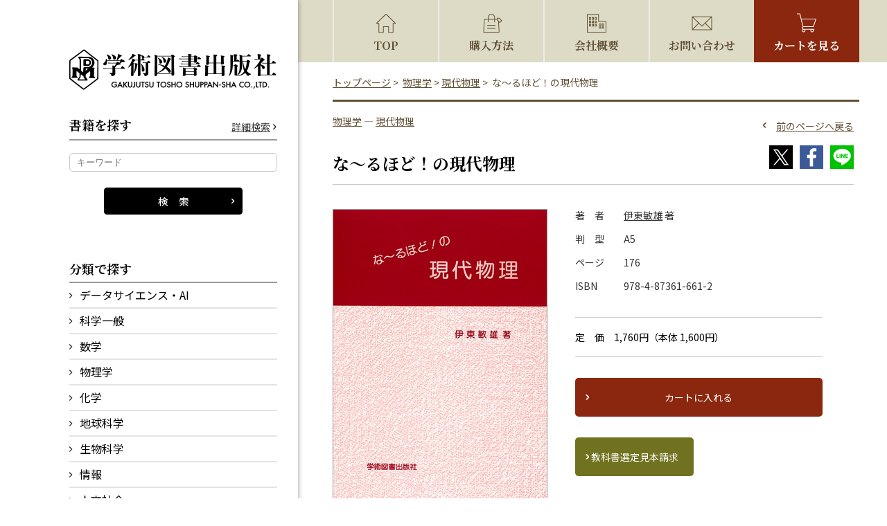

--- FILE ---
content_type: text/html; charset=UTF-8
request_url: https://www.gakujutsu.co.jp/product/978-4-87361-661-2/
body_size: 61116
content:
<!DOCTYPE html>
<html lang="ja">

<head>
    <meta charset="utf-8" />
    <meta name="viewport" content="width=device-width, initial-scale=1,user-scalable=0" />
    <meta name="format-detection" content="telephone=no, address=no, email=no" />
            <title>な～るほど！の現代物理  |  学術図書出版社 - 大学・短大・高専・専門学校向けの教科書出版</title>
        <meta name="description" content="株式会社 学術図書出版社は，大学・短期大学・高専・専門学校向けの教科書を専門に出版しています。物理学・数学・化学をはじめとする理工系，人文・社会・教育・健康科学などを中心とした文科系に加え，情報科学・情報リテラシー関連のテキストも充実しています。" />
    <meta name="keywords" content="大学教科書,出版社,自然科学,情報科学,コンピュータサイエンス,ＩＴ" />
    <link href="https://fonts.googleapis.com/css?family=Noto+Serif+JP:400,700&amp;subset=japanese" rel="stylesheet">
    <link href="https://fonts.googleapis.com/css?family=Noto+Sans+JP:400,600&amp;subset=japanese" rel="stylesheet">
    <link rel="shortcut icon" href="https://www.gakujutsu.co.jp/favicon.ico">
    <link rel="stylesheet" href="https://www.gakujutsu.co.jp/cms/wp-content/themes/cms/style.css" />
    <script src="https://www.gakujutsu.co.jp/cms/wp-content/themes/cms/js/respond.src.js"></script>
    <script src="https://www.gakujutsu.co.jp/cms/wp-content/themes/cms/js/jquery-1.11.0.min.js"></script>
    <script src="https://www.gakujutsu.co.jp/cms/wp-content/themes/cms/js/common.js"></script>
    <!--[if lt IE 9]>
<script src="https://www.gakujutsu.co.jp/cms/wp-content/themes/cms/js/html5.js"></script>
<![endif]-->

  
<meta name="twitter:card" content="summary" />
<meta name="twitter:site" content="@gakujutsutosho" />
<meta name="twitter:title" content="な～るほど！の現代物理" />
<meta name="twitter:description" content="株式会社 学術図書出版社は，大学・短期大学・高専・専門学校向けの教科書を専門に出版しています。物理学・数学・化学をはじめとする理工系，人文・社会・教育・健康科学などを中心とした文科系に加え，情報科学・情報リテラシー関連のテキストも充実しています。" />
<meta name="twitter:image" content="https://www.gakujutsu.co.jp/cms/wp-content/uploads/2019/10/isbn978-4-87361-661-2-1.jpg" />
  
  
        <meta name='robots' content='max-image-preview:large' />
<link rel='dns-prefetch' href='//s.w.org' />
		<script type="text/javascript">
			window._wpemojiSettings = {"baseUrl":"https:\/\/s.w.org\/images\/core\/emoji\/13.1.0\/72x72\/","ext":".png","svgUrl":"https:\/\/s.w.org\/images\/core\/emoji\/13.1.0\/svg\/","svgExt":".svg","source":{"concatemoji":"https:\/\/www.gakujutsu.co.jp\/cms\/wp-includes\/js\/wp-emoji-release.min.js?ver=5.8.12"}};
			!function(e,a,t){var n,r,o,i=a.createElement("canvas"),p=i.getContext&&i.getContext("2d");function s(e,t){var a=String.fromCharCode;p.clearRect(0,0,i.width,i.height),p.fillText(a.apply(this,e),0,0);e=i.toDataURL();return p.clearRect(0,0,i.width,i.height),p.fillText(a.apply(this,t),0,0),e===i.toDataURL()}function c(e){var t=a.createElement("script");t.src=e,t.defer=t.type="text/javascript",a.getElementsByTagName("head")[0].appendChild(t)}for(o=Array("flag","emoji"),t.supports={everything:!0,everythingExceptFlag:!0},r=0;r<o.length;r++)t.supports[o[r]]=function(e){if(!p||!p.fillText)return!1;switch(p.textBaseline="top",p.font="600 32px Arial",e){case"flag":return s([127987,65039,8205,9895,65039],[127987,65039,8203,9895,65039])?!1:!s([55356,56826,55356,56819],[55356,56826,8203,55356,56819])&&!s([55356,57332,56128,56423,56128,56418,56128,56421,56128,56430,56128,56423,56128,56447],[55356,57332,8203,56128,56423,8203,56128,56418,8203,56128,56421,8203,56128,56430,8203,56128,56423,8203,56128,56447]);case"emoji":return!s([10084,65039,8205,55357,56613],[10084,65039,8203,55357,56613])}return!1}(o[r]),t.supports.everything=t.supports.everything&&t.supports[o[r]],"flag"!==o[r]&&(t.supports.everythingExceptFlag=t.supports.everythingExceptFlag&&t.supports[o[r]]);t.supports.everythingExceptFlag=t.supports.everythingExceptFlag&&!t.supports.flag,t.DOMReady=!1,t.readyCallback=function(){t.DOMReady=!0},t.supports.everything||(n=function(){t.readyCallback()},a.addEventListener?(a.addEventListener("DOMContentLoaded",n,!1),e.addEventListener("load",n,!1)):(e.attachEvent("onload",n),a.attachEvent("onreadystatechange",function(){"complete"===a.readyState&&t.readyCallback()})),(n=t.source||{}).concatemoji?c(n.concatemoji):n.wpemoji&&n.twemoji&&(c(n.twemoji),c(n.wpemoji)))}(window,document,window._wpemojiSettings);
		</script>
		<style type="text/css">
img.wp-smiley,
img.emoji {
	display: inline !important;
	border: none !important;
	box-shadow: none !important;
	height: 1em !important;
	width: 1em !important;
	margin: 0 .07em !important;
	vertical-align: -0.1em !important;
	background: none !important;
	padding: 0 !important;
}
</style>
	<link rel='stylesheet' id='wp-block-library-css'  href='https://www.gakujutsu.co.jp/cms/wp-includes/css/dist/block-library/style.min.css?ver=5.8.12' type='text/css' media='all' />
<link rel='stylesheet' id='wc-block-style-css'  href='https://www.gakujutsu.co.jp/cms/wp-content/plugins/woocommerce/packages/woocommerce-blocks/build/style.css?ver=2.5.14' type='text/css' media='all' />
<link rel='stylesheet' id='photoswipe-css'  href='https://www.gakujutsu.co.jp/cms/wp-content/plugins/woocommerce/assets/css/photoswipe/photoswipe.min.css?ver=3.9.5' type='text/css' media='all' />
<link rel='stylesheet' id='photoswipe-default-skin-css'  href='https://www.gakujutsu.co.jp/cms/wp-content/plugins/woocommerce/assets/css/photoswipe/default-skin/default-skin.min.css?ver=3.9.5' type='text/css' media='all' />
<link rel='stylesheet' id='woocommerce-layout-css'  href='https://www.gakujutsu.co.jp/cms/wp-content/plugins/woocommerce/assets/css/woocommerce-layout.css?ver=3.9.5' type='text/css' media='all' />
<link rel='stylesheet' id='woocommerce-smallscreen-css'  href='https://www.gakujutsu.co.jp/cms/wp-content/plugins/woocommerce/assets/css/woocommerce-smallscreen.css?ver=3.9.5' type='text/css' media='only screen and (max-width: 768px)' />
<link rel='stylesheet' id='woocommerce-general-css'  href='https://www.gakujutsu.co.jp/cms/wp-content/plugins/woocommerce/assets/css/woocommerce.css?ver=3.9.5' type='text/css' media='all' />
<style id='woocommerce-inline-inline-css' type='text/css'>
.woocommerce form .form-row .required { visibility: visible; }
</style>
<link rel='stylesheet' id='wc-gateway-linepay-smart-payment-buttons-css'  href='https://www.gakujutsu.co.jp/cms/wp-content/plugins/woocommerce-for-japan/assets/css/linepay_button.css?ver=5.8.12' type='text/css' media='all' />
<link rel="https://api.w.org/" href="https://www.gakujutsu.co.jp/wp-json/" /><link rel="alternate" type="application/json" href="https://www.gakujutsu.co.jp/wp-json/wp/v2/product/3432" /><link rel="EditURI" type="application/rsd+xml" title="RSD" href="https://www.gakujutsu.co.jp/cms/xmlrpc.php?rsd" />
<link rel="wlwmanifest" type="application/wlwmanifest+xml" href="https://www.gakujutsu.co.jp/cms/wp-includes/wlwmanifest.xml" /> 
<meta name="generator" content="WordPress 5.8.12" />
<meta name="generator" content="WooCommerce 3.9.5" />
<link rel="canonical" href="https://www.gakujutsu.co.jp/product/978-4-87361-661-2/" />
<link rel='shortlink' href='https://www.gakujutsu.co.jp/?p=3432' />
<link rel="alternate" type="application/json+oembed" href="https://www.gakujutsu.co.jp/wp-json/oembed/1.0/embed?url=https%3A%2F%2Fwww.gakujutsu.co.jp%2Fproduct%2F978-4-87361-661-2%2F" />
<link rel="alternate" type="text/xml+oembed" href="https://www.gakujutsu.co.jp/wp-json/oembed/1.0/embed?url=https%3A%2F%2Fwww.gakujutsu.co.jp%2Fproduct%2F978-4-87361-661-2%2F&#038;format=xml" />
	<noscript><style>.woocommerce-product-gallery{ opacity: 1 !important; }</style></noscript>
	
        <!-- Global site tag (gtag.js) - Google Analytics -->
    <script async src="https://www.googletagmanager.com/gtag/js?id=UA-151189879-1"></script>
    <script>
        window.dataLayer = window.dataLayer || [];

        function gtag() {
            dataLayer.push(arguments);
        }
        gtag('js', new Date());

        gtag('config', 'UA-151189879-1');
    </script>
</head>

<body>
    <div id="wrapper">
        <!-- ヘッダー開始 -->
        <header id="header-pc" class="pc_disp">
            <div class="wrap">
                <h1><a href="https://www.gakujutsu.co.jp/"><img src="https://www.gakujutsu.co.jp/cms/wp-content/themes/cms/images/logo-pc.png" width="300" height="60" alt="学術図書出版社" class="opacity" /></a></h1>

                <aside class="side_search">
                    <dl>
                        <dt>
                            <span class="minchoB">書籍を探す</span>
                            <a href="https://www.gakujutsu.co.jp/booksearch/">詳細検索</a>
                        </dt>
                        <dd>
                            <form action="https://www.gakujutsu.co.jp/" method="get">
                                <input class="text" type="text" name="s" value="" placeholder="キーワード">
                                <input type="hidden" name="post_type" value="product">
                                <input class="btn" type="image" src="https://www.gakujutsu.co.jp/cms/wp-content/themes/cms/images/search_btn_01.png" name="" value="">
                            </form>
                        </dd>
                    </dl>
                </aside>


                <nav class="sub_navi">
                    <dl>
                        <dt class="minchoB">分類で探す</dt>
                        <dd>
                            <ul>
                                <li><a class="pull" href="https://www.gakujutsu.co.jp/product-category/science-in-general/">データサイエンス・AI</a>
                                    <ul>
                                                                                	<li class="cat-item cat-item-3487"><a href="https://www.gakujutsu.co.jp/product-category/datascienceai/datascienceai-dsai/">データサイエンス・AI</a>
</li>
                                    </ul>
                                </li>
                                <li><a class="pull" href="https://www.gakujutsu.co.jp/product-category/science-in-general/">科学一般</a>
                                    <ul>
                                                                                	<li class="cat-item cat-item-87"><a href="https://www.gakujutsu.co.jp/product-category/science-in-general/natural-science/">自然科学</a>
</li>
	<li class="cat-item cat-item-86"><a href="https://www.gakujutsu.co.jp/product-category/science-in-general/life-science/">生活科学</a>
</li>
	<li class="cat-item cat-item-3029"><a href="https://www.gakujutsu.co.jp/product-category/science-in-general/food-science-nutrition/">食品学・栄養学</a>
</li>
                                    </ul>
                                </li>
                                <li><a class="pull" href="https://www.gakujutsu.co.jp/product-category/mathematics/">数学</a>
                                    <ul>
                                                                                	<li class="cat-item cat-item-61"><a href="https://www.gakujutsu.co.jp/product-category/mathematics/general-mathematics/">数学一般</a>
</li>
	<li class="cat-item cat-item-62"><a href="https://www.gakujutsu.co.jp/product-category/mathematics/introduction-to-mathematics/">数学入門</a>
</li>
	<li class="cat-item cat-item-60"><a href="https://www.gakujutsu.co.jp/product-category/mathematics/mathematics-mathematics/">数学</a>
</li>
	<li class="cat-item cat-item-65"><a href="https://www.gakujutsu.co.jp/product-category/mathematics/linear-algebra/">線形代数学</a>
</li>
	<li class="cat-item cat-item-58"><a href="https://www.gakujutsu.co.jp/product-category/mathematics/calculus/">微分積分学</a>
</li>
	<li class="cat-item cat-item-66"><a href="https://www.gakujutsu.co.jp/product-category/mathematics/analysis/">解析学</a>
</li>
	<li class="cat-item cat-item-67"><a href="https://www.gakujutsu.co.jp/product-category/mathematics/theory-of-function/">関数論</a>
</li>
	<li class="cat-item cat-item-64"><a href="https://www.gakujutsu.co.jp/product-category/mathematics/theory-of-integration/">積分論</a>
</li>
	<li class="cat-item cat-item-57"><a href="https://www.gakujutsu.co.jp/product-category/mathematics/differential-equation/">微分方程式</a>
</li>
	<li class="cat-item cat-item-56"><a href="https://www.gakujutsu.co.jp/product-category/mathematics/algebra/">代数学</a>
</li>
	<li class="cat-item cat-item-59"><a href="https://www.gakujutsu.co.jp/product-category/mathematics/applied-mathematics/">応用数学</a>
</li>
	<li class="cat-item cat-item-63"><a href="https://www.gakujutsu.co.jp/product-category/mathematics/probability-statistics/">確率・統計</a>
</li>
                                    </ul>
                                </li>
                                <li><a class="pull" href="https://www.gakujutsu.co.jp/product-category/physics/">物理学</a>
                                    <ul>
                                                                                	<li class="cat-item cat-item-72"><a href="https://www.gakujutsu.co.jp/product-category/physics/physics-in-general/">物理一般</a>
</li>
	<li class="cat-item cat-item-73"><a href="https://www.gakujutsu.co.jp/product-category/physics/introduction-to-physics/">物理入門</a>
</li>
	<li class="cat-item cat-item-74"><a href="https://www.gakujutsu.co.jp/product-category/physics/physics-physics/">物理学</a>
</li>
	<li class="cat-item cat-item-69"><a href="https://www.gakujutsu.co.jp/product-category/physics/mechanics/">力学</a>
</li>
	<li class="cat-item cat-item-70"><a href="https://www.gakujutsu.co.jp/product-category/physics/vibration-wave-sound-light/">振動・波動・音・光</a>
</li>
	<li class="cat-item cat-item-71"><a href="https://www.gakujutsu.co.jp/product-category/physics/thermal-and-statistical-mechanics/">熱・統計力学</a>
</li>
	<li class="cat-item cat-item-77"><a href="https://www.gakujutsu.co.jp/product-category/physics/electromagnetism/">電磁気学</a>
</li>
	<li class="cat-item cat-item-76"><a href="https://www.gakujutsu.co.jp/product-category/physics/modern-physics/">現代物理</a>
</li>
	<li class="cat-item cat-item-75"><a href="https://www.gakujutsu.co.jp/product-category/physics/physics-experiment/">物理学実験</a>
</li>
                                    </ul>
                                </li>
                                <li><a class="pull" href="https://www.gakujutsu.co.jp/product-category/chemistry/">化学</a>
                                    <ul>
                                                                                	<li class="cat-item cat-item-33"><a href="https://www.gakujutsu.co.jp/product-category/chemistry/chemistry-in-general/">化学一般</a>
</li>
	<li class="cat-item cat-item-34"><a href="https://www.gakujutsu.co.jp/product-category/chemistry/introduction-to-chemistry/">化学入門</a>
</li>
	<li class="cat-item cat-item-32"><a href="https://www.gakujutsu.co.jp/product-category/chemistry/chemistry-chemistry/">化学</a>
</li>
	<li class="cat-item cat-item-38"><a href="https://www.gakujutsu.co.jp/product-category/chemistry/physical-chemistry/">物理化学</a>
</li>
	<li class="cat-item cat-item-37"><a href="https://www.gakujutsu.co.jp/product-category/chemistry/organic-chemistry/">有機化学</a>
</li>
	<li class="cat-item cat-item-35"><a href="https://www.gakujutsu.co.jp/product-category/chemistry/chemical-experiment/">化学実験</a>
</li>
                                    </ul>
                                </li>
                                <li><a class="pull" href="https://www.gakujutsu.co.jp/product-category/earth/">地球科学</a>
                                    <ul>
                                                                                	<li class="cat-item cat-item-42"><a href="https://www.gakujutsu.co.jp/product-category/earth/earth-science/">地球科学</a>
</li>
	<li class="cat-item cat-item-40"><a href="https://www.gakujutsu.co.jp/product-category/earth/geology/">地学</a>
</li>
	<li class="cat-item cat-item-41"><a href="https://www.gakujutsu.co.jp/product-category/earth/earth-science-experiment/">地学実験</a>
</li>
                                    </ul>
                                </li>
                                <li><a class="pull" href="https://www.gakujutsu.co.jp/product-category/biology/">生物科学</a>
                                    <ul>
                                                                                	<li class="cat-item cat-item-83"><a href="https://www.gakujutsu.co.jp/product-category/biology/biology-in-general/">生物学一般</a>
</li>
	<li class="cat-item cat-item-3477"><a href="https://www.gakujutsu.co.jp/product-category/biology/biology-biology/">生物学</a>
</li>
	<li class="cat-item cat-item-84"><a href="https://www.gakujutsu.co.jp/product-category/biology/physiology/">生理学</a>
</li>
                                    </ul>
                                </li>
                                <li><a class="pull" href="https://www.gakujutsu.co.jp/product-category/information/">情報</a>
                                    <ul>
                                                                                	<li class="cat-item cat-item-46"><a href="https://www.gakujutsu.co.jp/product-category/information/general-information/">情報一般</a>
</li>
	<li class="cat-item cat-item-48"><a href="https://www.gakujutsu.co.jp/product-category/information/information-science/">情報科学</a>
</li>
	<li class="cat-item cat-item-47"><a href="https://www.gakujutsu.co.jp/product-category/information/information-engineering/">情報工学</a>
</li>
	<li class="cat-item cat-item-45"><a href="https://www.gakujutsu.co.jp/product-category/information/literacy/">リテラシー</a>
</li>
                                    </ul>
                                </li>
                                <li><a class="pull" href="https://www.gakujutsu.co.jp/product-category/humanities-and-society/">人文社会</a>
                                    <ul>
                                                                                	<li class="cat-item cat-item-18"><a href="https://www.gakujutsu.co.jp/product-category/humanities-and-society/philosophy-thought-religion/">哲学・思想・宗教</a>
</li>
	<li class="cat-item cat-item-19"><a href="https://www.gakujutsu.co.jp/product-category/humanities-and-society/japanese-language-expression/">国語表現</a>
</li>
	<li class="cat-item cat-item-22"><a href="https://www.gakujutsu.co.jp/product-category/humanities-and-society/literature/">文学</a>
</li>
	<li class="cat-item cat-item-26"><a href="https://www.gakujutsu.co.jp/product-category/humanities-and-society/language/">語学</a>
</li>
	<li class="cat-item cat-item-23"><a href="https://www.gakujutsu.co.jp/product-category/humanities-and-society/history/">歴史</a>
</li>
	<li class="cat-item cat-item-24"><a href="https://www.gakujutsu.co.jp/product-category/humanities-and-society/law-constitution/">法学・憲法</a>
</li>
	<li class="cat-item cat-item-21"><a href="https://www.gakujutsu.co.jp/product-category/humanities-and-society/politics-economy-management/">政治・経済・経営</a>
</li>
	<li class="cat-item cat-item-25"><a href="https://www.gakujutsu.co.jp/product-category/humanities-and-society/sociology-cultural-anthropology/">社会学・文化人類学</a>
</li>
	<li class="cat-item cat-item-20"><a href="https://www.gakujutsu.co.jp/product-category/humanities-and-society/psychological-and-behavioral-science/">心理・行動科学</a>
</li>
	<li class="cat-item cat-item-27"><a href="https://www.gakujutsu.co.jp/product-category/humanities-and-society/nursing-and-welfare/">養護・福祉</a>
</li>
                                    </ul>
                                </li>
                                <li><a class="pull" href="https://www.gakujutsu.co.jp/product-category/education/">教育</a>
                                    <ul>
                                                                                	<li class="cat-item cat-item-52"><a href="https://www.gakujutsu.co.jp/product-category/education/education-and-teaching-principle/">教育・教育原理</a>
</li>
	<li class="cat-item cat-item-53"><a href="https://www.gakujutsu.co.jp/product-category/education/educational-psychology/">教育心理</a>
</li>
	<li class="cat-item cat-item-51"><a href="https://www.gakujutsu.co.jp/product-category/education/subject-education/">教科教育</a>
</li>
	<li class="cat-item cat-item-54"><a href="https://www.gakujutsu.co.jp/product-category/education/student-guidance-career-guidance/">生徒指導・進路指導</a>
</li>
	<li class="cat-item cat-item-50"><a href="https://www.gakujutsu.co.jp/product-category/education/early-childhood-education-and-child-care/">幼児教育・保育</a>
</li>
                                    </ul>
                                </li>
                                <li><a class="pull" href="https://www.gakujutsu.co.jp/product-category/health-science/">健康科学</a>
                                    <ul>
                                                                                	<li class="cat-item cat-item-30"><a href="https://www.gakujutsu.co.jp/product-category/health-science/theory/">理論</a>
</li>
	<li class="cat-item cat-item-29"><a href="https://www.gakujutsu.co.jp/product-category/health-science/practical-skill/">実技</a>
</li>
                                    </ul>
                                </li>
                            </ul>
                        </dd>
                    </dl>
                </nav>
                <nav class="sub_navi">
                    <dl>
                        <dt class="minchoB">シリーズ</dt>
                        <dd>
                            <ul>
                                <li><a href="https://www.gakujutsu.co.jp/data-science-series/">データサイエンス大系</a>
                                </li>
                            </ul>
                        </dd>
                    </dl>
                </nav>
                <div class="link01"><a href="https://www.gakujutsu.co.jp/newbooks/">新刊・近刊を探す</a></div>
                <div class="link02"><a href="https://www.books.or.jp/?scode=1015" target="_blank">Books で探す</a></div>
                <p class="note">日本出版インフラセンターからの検索</p>

                <nav class="sub_navi border">
                    <ul>
                        <li><a href="https://www.gakujutsu.co.jp/shopping/">購入方法について</a></li>
                        <li><a href="https://www.gakujutsu.co.jp/shopping/#mihon">教科書選定見本請求について</a></li>
                        <li><a href="https://www.gakujutsu.co.jp/inquiry/">お問い合わせ</a></li>
                        <li><a href="https://www.gakujutsu.co.jp/text/proposal/">出版をお考えの方</a></li>
                        <li class="recruit_navi">採用情報</li>
                        <li class="recruit_li"><a href="https://www.gakujutsu.co.jp/recruit-staff/">社員募集</a></li>
                        <li class="recruit_li"><a href="https://www.gakujutsu.co.jp/recruit-assistant/">編集アシスタント募集</a></li>
                    </ul>
                </nav>

            </div>
        </header>
        <header id="header-tb" class="tb_disp">
            <div class="wrap">
                <h1><a href="https://www.gakujutsu.co.jp/"><img src="https://www.gakujutsu.co.jp/cms/wp-content/themes/cms/images/logo-tb.png" width="240" height="50" alt="学術図書出版社" /></a></h1>


                <div class="search">
                    <a href="https://www.gakujutsu.co.jp/booksearch/"><img src="https://www.gakujutsu.co.jp/cms/wp-content/themes/cms/images/search_link_01.png" width="50" height="50" alt="検索" /></a>
                </div>
                <div class="switch">
                    <a class="tb_switch" href="#">
                        <img class="off" src="https://www.gakujutsu.co.jp/cms/wp-content/themes/cms/images/menu.png" width="50" height="50" alt="" />
                        <img class="on" src="https://www.gakujutsu.co.jp/cms/wp-content/themes/cms/images/menu.png" width="50" height="50" alt="" />
                    </a>
                </div>
            </div>
        </header>
        <header id="header-sp" class="sp_disp">
            <div class="wrap">
                <h1><a href="https://www.gakujutsu.co.jp/"><img src="https://www.gakujutsu.co.jp/cms/wp-content/themes/cms/images/logo-sp.png" width="330" height="65" alt="学術図書出版社" /></a></h1>
            </div>
        </header>
        <!-- ヘッダー終了 -->
        <div class="pc_wrap">
            <!-- ナビゲーション開始 -->
            <nav id="navi">
                <ul class="pc_disp">
                    <li><a class="icon01" href="https://www.gakujutsu.co.jp/">TOP</a></li>
                    <li><a class="icon02" href="https://www.gakujutsu.co.jp/shopping/">購入方法</a></li>
                    <li><a class="icon03" href="https://www.gakujutsu.co.jp/company/">会社概要</a></li>
                    <li><a class="icon04" href="https://www.gakujutsu.co.jp/inquiry/">お問い合わせ</a></li>
                    <li><a class="icon05" href="https://www.gakujutsu.co.jp/cart/">カートを見る</a></li>
                </ul>
                <ul class="sp_disp">
                    <li><a class="icon06" href="https://www.gakujutsu.co.jp/booksearch/">検索</a></li>
                    <li><a class="icon02" href="https://www.gakujutsu.co.jp/shopping/">購入方法</a></li>
                    <li><a class="icon05" href="https://www.gakujutsu.co.jp/cart/">カートを見る</a></li>
                    <li><a class="icon07 sp_switch" href="#">メニュー</a></li>
                </ul>
            </nav>
            <nav id="navi-sp" class="sp_disp clearfix">
                <div class="menu"><a class="minchoB sp_switch" href="#">メニュー</a></div>
                <div class="wrap">
                    <aside class="side_search">
                        <dl>
                            <dt>
                                <span class="minchoB">書籍を探す</span>
                                <a href="https://www.gakujutsu.co.jp/booksearch/">詳細検索</a>
                            </dt>
                            <dd>
                                <form action="https://www.gakujutsu.co.jp/" method="get">
                                    <input class="text" type="text" name="s" value="" placeholder="キーワード">
                                    <input type="hidden" name="post_type" value="product">
                                    <input class="btn" type="image" src="https://www.gakujutsu.co.jp/cms/wp-content/themes/cms/images/search_btn_01-sp.png" name="" value="">
                                </form>
                            </dd>
                        </dl>
                    </aside>
                    <nav class="sub_navi">
                        <dl>
                            <dt class="minchoB">分類で探す</dt>
                            <dd>
                                <ul>
                                    <li><a class="pull" href="https://www.gakujutsu.co.jp/product-category/science-in-general/">データサイエンス・AI</a>
                                        <ul>
                                                                                        	<li class="cat-item cat-item-3487"><a href="https://www.gakujutsu.co.jp/product-category/datascienceai/datascienceai-dsai/">データサイエンス・AI</a>
</li>
                                        </ul>
                                    </li>
                                    <li><a class="pull" href="https://www.gakujutsu.co.jp/product-category/science-in-general/">科学一般</a>
                                        <ul>
                                                                                        	<li class="cat-item cat-item-87"><a href="https://www.gakujutsu.co.jp/product-category/science-in-general/natural-science/">自然科学</a>
</li>
	<li class="cat-item cat-item-86"><a href="https://www.gakujutsu.co.jp/product-category/science-in-general/life-science/">生活科学</a>
</li>
	<li class="cat-item cat-item-3029"><a href="https://www.gakujutsu.co.jp/product-category/science-in-general/food-science-nutrition/">食品学・栄養学</a>
</li>
                                        </ul>
                                    </li>
                                    <li><a class="pull" href="https://www.gakujutsu.co.jp/product-category/mathematics/">数学</a>
                                        <ul>
                                                                                        	<li class="cat-item cat-item-61"><a href="https://www.gakujutsu.co.jp/product-category/mathematics/general-mathematics/">数学一般</a>
</li>
	<li class="cat-item cat-item-62"><a href="https://www.gakujutsu.co.jp/product-category/mathematics/introduction-to-mathematics/">数学入門</a>
</li>
	<li class="cat-item cat-item-60"><a href="https://www.gakujutsu.co.jp/product-category/mathematics/mathematics-mathematics/">数学</a>
</li>
	<li class="cat-item cat-item-65"><a href="https://www.gakujutsu.co.jp/product-category/mathematics/linear-algebra/">線形代数学</a>
</li>
	<li class="cat-item cat-item-58"><a href="https://www.gakujutsu.co.jp/product-category/mathematics/calculus/">微分積分学</a>
</li>
	<li class="cat-item cat-item-66"><a href="https://www.gakujutsu.co.jp/product-category/mathematics/analysis/">解析学</a>
</li>
	<li class="cat-item cat-item-67"><a href="https://www.gakujutsu.co.jp/product-category/mathematics/theory-of-function/">関数論</a>
</li>
	<li class="cat-item cat-item-64"><a href="https://www.gakujutsu.co.jp/product-category/mathematics/theory-of-integration/">積分論</a>
</li>
	<li class="cat-item cat-item-57"><a href="https://www.gakujutsu.co.jp/product-category/mathematics/differential-equation/">微分方程式</a>
</li>
	<li class="cat-item cat-item-56"><a href="https://www.gakujutsu.co.jp/product-category/mathematics/algebra/">代数学</a>
</li>
	<li class="cat-item cat-item-59"><a href="https://www.gakujutsu.co.jp/product-category/mathematics/applied-mathematics/">応用数学</a>
</li>
	<li class="cat-item cat-item-63"><a href="https://www.gakujutsu.co.jp/product-category/mathematics/probability-statistics/">確率・統計</a>
</li>
                                        </ul>
                                    </li>
                                    <li><a class="pull" href="https://www.gakujutsu.co.jp/product-category/physics/">物理学</a>
                                        <ul>
                                                                                        	<li class="cat-item cat-item-72"><a href="https://www.gakujutsu.co.jp/product-category/physics/physics-in-general/">物理一般</a>
</li>
	<li class="cat-item cat-item-73"><a href="https://www.gakujutsu.co.jp/product-category/physics/introduction-to-physics/">物理入門</a>
</li>
	<li class="cat-item cat-item-74"><a href="https://www.gakujutsu.co.jp/product-category/physics/physics-physics/">物理学</a>
</li>
	<li class="cat-item cat-item-69"><a href="https://www.gakujutsu.co.jp/product-category/physics/mechanics/">力学</a>
</li>
	<li class="cat-item cat-item-70"><a href="https://www.gakujutsu.co.jp/product-category/physics/vibration-wave-sound-light/">振動・波動・音・光</a>
</li>
	<li class="cat-item cat-item-71"><a href="https://www.gakujutsu.co.jp/product-category/physics/thermal-and-statistical-mechanics/">熱・統計力学</a>
</li>
	<li class="cat-item cat-item-77"><a href="https://www.gakujutsu.co.jp/product-category/physics/electromagnetism/">電磁気学</a>
</li>
	<li class="cat-item cat-item-76"><a href="https://www.gakujutsu.co.jp/product-category/physics/modern-physics/">現代物理</a>
</li>
	<li class="cat-item cat-item-75"><a href="https://www.gakujutsu.co.jp/product-category/physics/physics-experiment/">物理学実験</a>
</li>
                                        </ul>
                                    </li>
                                    <li><a class="pull" href="https://www.gakujutsu.co.jp/product-category/chemistry/">化学</a>
                                        <ul>
                                                                                        	<li class="cat-item cat-item-33"><a href="https://www.gakujutsu.co.jp/product-category/chemistry/chemistry-in-general/">化学一般</a>
</li>
	<li class="cat-item cat-item-34"><a href="https://www.gakujutsu.co.jp/product-category/chemistry/introduction-to-chemistry/">化学入門</a>
</li>
	<li class="cat-item cat-item-32"><a href="https://www.gakujutsu.co.jp/product-category/chemistry/chemistry-chemistry/">化学</a>
</li>
	<li class="cat-item cat-item-38"><a href="https://www.gakujutsu.co.jp/product-category/chemistry/physical-chemistry/">物理化学</a>
</li>
	<li class="cat-item cat-item-37"><a href="https://www.gakujutsu.co.jp/product-category/chemistry/organic-chemistry/">有機化学</a>
</li>
	<li class="cat-item cat-item-35"><a href="https://www.gakujutsu.co.jp/product-category/chemistry/chemical-experiment/">化学実験</a>
</li>
                                        </ul>
                                    </li>
                                    <li><a class="pull" href="https://www.gakujutsu.co.jp/product-category/earth/">地球科学</a>
                                        <ul>
                                                                                        	<li class="cat-item cat-item-42"><a href="https://www.gakujutsu.co.jp/product-category/earth/earth-science/">地球科学</a>
</li>
	<li class="cat-item cat-item-40"><a href="https://www.gakujutsu.co.jp/product-category/earth/geology/">地学</a>
</li>
	<li class="cat-item cat-item-41"><a href="https://www.gakujutsu.co.jp/product-category/earth/earth-science-experiment/">地学実験</a>
</li>
                                        </ul>
                                    </li>
                                    <li><a class="pull" href="https://www.gakujutsu.co.jp/product-category/biology/">生物科学</a>
                                        <ul>
                                                                                        	<li class="cat-item cat-item-83"><a href="https://www.gakujutsu.co.jp/product-category/biology/biology-in-general/">生物学一般</a>
</li>
	<li class="cat-item cat-item-3477"><a href="https://www.gakujutsu.co.jp/product-category/biology/biology-biology/">生物学</a>
</li>
	<li class="cat-item cat-item-84"><a href="https://www.gakujutsu.co.jp/product-category/biology/physiology/">生理学</a>
</li>
                                        </ul>
                                    </li>
                                    <li><a class="pull" href="https://www.gakujutsu.co.jp/product-category/information/">情報</a>
                                        <ul>
                                                                                        	<li class="cat-item cat-item-46"><a href="https://www.gakujutsu.co.jp/product-category/information/general-information/">情報一般</a>
</li>
	<li class="cat-item cat-item-48"><a href="https://www.gakujutsu.co.jp/product-category/information/information-science/">情報科学</a>
</li>
	<li class="cat-item cat-item-47"><a href="https://www.gakujutsu.co.jp/product-category/information/information-engineering/">情報工学</a>
</li>
	<li class="cat-item cat-item-45"><a href="https://www.gakujutsu.co.jp/product-category/information/literacy/">リテラシー</a>
</li>
                                        </ul>
                                    </li>
                                    <li><a class="pull" href="https://www.gakujutsu.co.jp/product-category/humanities-and-society/">人文社会</a>
                                        <ul>
                                                                                        	<li class="cat-item cat-item-18"><a href="https://www.gakujutsu.co.jp/product-category/humanities-and-society/philosophy-thought-religion/">哲学・思想・宗教</a>
</li>
	<li class="cat-item cat-item-19"><a href="https://www.gakujutsu.co.jp/product-category/humanities-and-society/japanese-language-expression/">国語表現</a>
</li>
	<li class="cat-item cat-item-22"><a href="https://www.gakujutsu.co.jp/product-category/humanities-and-society/literature/">文学</a>
</li>
	<li class="cat-item cat-item-26"><a href="https://www.gakujutsu.co.jp/product-category/humanities-and-society/language/">語学</a>
</li>
	<li class="cat-item cat-item-23"><a href="https://www.gakujutsu.co.jp/product-category/humanities-and-society/history/">歴史</a>
</li>
	<li class="cat-item cat-item-24"><a href="https://www.gakujutsu.co.jp/product-category/humanities-and-society/law-constitution/">法学・憲法</a>
</li>
	<li class="cat-item cat-item-21"><a href="https://www.gakujutsu.co.jp/product-category/humanities-and-society/politics-economy-management/">政治・経済・経営</a>
</li>
	<li class="cat-item cat-item-25"><a href="https://www.gakujutsu.co.jp/product-category/humanities-and-society/sociology-cultural-anthropology/">社会学・文化人類学</a>
</li>
	<li class="cat-item cat-item-20"><a href="https://www.gakujutsu.co.jp/product-category/humanities-and-society/psychological-and-behavioral-science/">心理・行動科学</a>
</li>
	<li class="cat-item cat-item-27"><a href="https://www.gakujutsu.co.jp/product-category/humanities-and-society/nursing-and-welfare/">養護・福祉</a>
</li>
                                        </ul>
                                    </li>
                                    <li><a class="pull" href="https://www.gakujutsu.co.jp/product-category/education/">教育</a>
                                        <ul>
                                                                                        	<li class="cat-item cat-item-52"><a href="https://www.gakujutsu.co.jp/product-category/education/education-and-teaching-principle/">教育・教育原理</a>
</li>
	<li class="cat-item cat-item-53"><a href="https://www.gakujutsu.co.jp/product-category/education/educational-psychology/">教育心理</a>
</li>
	<li class="cat-item cat-item-51"><a href="https://www.gakujutsu.co.jp/product-category/education/subject-education/">教科教育</a>
</li>
	<li class="cat-item cat-item-54"><a href="https://www.gakujutsu.co.jp/product-category/education/student-guidance-career-guidance/">生徒指導・進路指導</a>
</li>
	<li class="cat-item cat-item-50"><a href="https://www.gakujutsu.co.jp/product-category/education/early-childhood-education-and-child-care/">幼児教育・保育</a>
</li>
                                        </ul>
                                    </li>
                                    <li><a class="pull" href="https://www.gakujutsu.co.jp/product-category/health-science/">健康科学</a>
                                        <ul>
                                                                                        	<li class="cat-item cat-item-30"><a href="https://www.gakujutsu.co.jp/product-category/health-science/theory/">理論</a>
</li>
	<li class="cat-item cat-item-29"><a href="https://www.gakujutsu.co.jp/product-category/health-science/practical-skill/">実技</a>
</li>
                                        </ul>
                                    </li>
                                </ul>
                            </dd>
                        </dl>
                    </nav>

                    <nav class="sub_navi">
                        <dl>
                            <dt class="minchoB">シリーズ</dt>
                            <dd>
                                <ul>
                                    <li><a href="https://www.gakujutsu.co.jp/data-science-series/">データサイエンス大系</a>
                                    </li>
                                </ul>
                            </dd>
                        </dl>
                    </nav>

                    <div class="link01"><a href="https://www.gakujutsu.co.jp/newbooks/">新刊・近刊を探す</a></div>
                    <div class="link02"><a href="https://www.books.or.jp/?scode=1015" target="_blank">Books で探す</a></div>
                    <p class="note">日本出版インフラセンターからの検索</p>

                    <nav class="sub_navi border">
                        <ul>
                            <li><a href="https://www.gakujutsu.co.jp/shopping/">購入方法について</a></li>
                        <li><a href="https://www.gakujutsu.co.jp/shopping/#mihon">教科書選定見本請求について</a></li>
                            <li><a href="https://www.gakujutsu.co.jp/inquiry/">お問い合わせ</a></li>
                        <li><a href="https://www.gakujutsu.co.jp/text/proposal/">出版をお考えの方</a></li>
                            <li class="recruit_navi">採用情報</li>
                            <li class="recruit_li"><a href="https://www.gakujutsu.co.jp/recruit-staff/">社員募集</a></li>
                            <li class="recruit_li"><a href="https://www.gakujutsu.co.jp/recruit-assistant/">編集アシスタント募集</a></li>
                        </ul>
                    </nav>
                </div>
            </nav>
            <!-- ナビゲーション終了 -->		<!-- パンくず開始 -->
		<div id="breadcrumb">
			<ul>
        <li><a href="https://www.gakujutsu.co.jp/">トップページ</a>&nbsp;&gt;&nbsp;</li>

<li><a href="https://www.gakujutsu.co.jp/product-category/physics/">物理学</a>&nbsp;&gt;&nbsp;</li><li><a href="https://www.gakujutsu.co.jp/product-category/physics/modern-physics/">現代物理</a>&nbsp;&gt;&nbsp;</li>				<li>な～るほど！の現代物理</li>
			</ul>
		</div>
		<!-- パンくず終了 -->
		<!-- コンテンツ開始 -->
		<article id="content" class="clearfix">






      <div class="book_detail clearfix">
        <div class="head_cat">
<span><a href="https://www.gakujutsu.co.jp/product-category/physics/">物理学</a>&nbsp;―&nbsp;</span><span><a href="https://www.gakujutsu.co.jp/product-category/physics/modern-physics/">現代物理</a></span>
        </div>
        <p class="return"><a href="#" onclick="javascript:window.history.back(-1);return false;">前のページへ戻る</a></p>
        <div class="book_head clearfix">
          <h2>な～るほど！の現代物理</h2>
          <ul class="sns clearfix">
            <li><a href="https://twitter.com/share?url=https://www.gakujutsu.co.jp/product/978-4-87361-661-2/&text=%E3%81%AA%EF%BD%9E%E3%82%8B%E3%81%BB%E3%81%A9%EF%BC%81%E3%81%AE%E7%8F%BE%E4%BB%A3%E7%89%A9%E7%90%86" target="_blank" class="opacity"><img src="https://www.gakujutsu.co.jp/cms/wp-content/themes/cms/images/sns_link_01.png" width="34" height="34" alt="twitter" /></a></li>
            <li><a href="https://www.facebook.com/sharer/sharer.php?u=https://www.gakujutsu.co.jp/product/978-4-87361-661-2/" target="_blank" class="opacity"><img src="https://www.gakujutsu.co.jp/cms/wp-content/themes/cms/images/sns_link_02.png" width="34" height="34" alt="facebook" /></a></li>
            <li><a href="http://line.me/R/msg/text/?https://www.gakujutsu.co.jp/product/978-4-87361-661-2/" target="_blank" class="opacity"><img src="https://www.gakujutsu.co.jp/cms/wp-content/themes/cms/images/sns_link_03.png" width="34" height="34" alt="line" /></a></li>
          </ul>
        </div>
        <div class="book_detail clearfix">
          <div class="image_box">
		            <figure class="image"><img src="https://www.gakujutsu.co.jp/cms/wp-content/uploads/2019/10/isbn978-4-87361-661-2-1.jpg" width="310" alt="" /></figure>


          </div>



          <div class="info">
            <div class="data">
              <dl>
                <dt>著　者</dt>
                <dd><a href="https://www.gakujutsu.co.jp/product-tag/%e4%bc%8a%e6%9d%b1%e6%95%8f%e9%9b%84/">伊東敏雄</a> 著</dd>
              </dl>
              <dl>
                <dt>判　型</dt>
                <dd>A5</dd>
              </dl>
              <dl>
                <dt>ページ</dt>
                <dd>176</dd>
              </dl>
              <dl>
                <dt>ISBN</dt>
                <dd>978-4-87361-661-2</dd>
              </dl>
            </div>
            <div class="price">
              <p>定　価　1,760円（本体 1,600円）</p>
            </div>

            <div class="btn_box">
              <div class="btn btn01"><a href="https://www.gakujutsu.co.jp/?add-to-cart=3432">カートに入れる</a></div>
              <div class="btn btn02"><a href="https://www.gakujutsu.co.jp/mihon/?pid=3432">教科書選定見本請求</a></div>
            </div>



          </div>

          <div class="detail">
<strong>第1章　特殊相対論</strong>（ガリレイの相対性原理／光の速さ／アインシュタインの相対性原理／ローレンツ変換／ローレンツ変換と時空の構造／速度の変換則／ドップラー効果／相対論的質点の力学／放射線，核分裂，核融合／素粒子）<br><strong>第2章　一般相対論</strong>（等価原理／重力場における赤方偏移／重力による空間のゆがみ／星の進化／重力波）<br><strong>第3章　量子論の形成と発展</strong>（光の粒子性／Bohr の原子模型／粒子の波動性／量子力学の成立／閉じこめられた粒子／角運動量とスピン／不確定性原理／トンネル効果／フェルミ粒子とボーズ粒子／ボーズ‐アインシュタイン凝縮）<br><strong>第4章　量子論の新展開</strong>（量子の世界の観測と測定／波動関数の位相／超伝導／量子ホール効果／量子コンピュータ）          </div>

          <div class="book_stock clearfix">
            <h3>オンライン書店で購入</h3>
            <ul class="clearfix">
              <li><a href="https://www.amazon.co.jp/s/ref=nb_ss_/?tag=24889039-22&__mk_ja_JP=%83J%83%5E%83J%83i&initialSearch=1&url=search-alias%3Dstripbooks&field-keywords=9784873616612" target="_blank" class="opacity"><img src="https://www.gakujutsu.co.jp/cms/wp-content/themes/cms/images/online_link_01.png" width="185" height="73" alt="amazon" /></a></li>
              <li><a href="https://books.rakuten.co.jp/search/nm?f=A&b=1&h=30&v=&sitem=9784873616612&sv=30&e=&o=0&g=&nitem=&s=&scid=af_pc_etc&sc2id=af_101_0_0" target="_blank" class="opacity"><img src="https://www.gakujutsu.co.jp/cms/wp-content/themes/cms/images/online_link_02.png" width="185" height="73" alt="rakuten" /></a></li>
              <li><a href="https://7net.omni7.jp/search/?keyword=9784873616612&searchKeywordFlg=1&siteCateCode=002000" target="_blank" class="opacity"><img src="https://www.gakujutsu.co.jp/cms/wp-content/themes/cms/images/online_link_03.png" width="185" height="73" alt="7net" /></a></li>
              <li><a href="https://www.kinokuniya.co.jp/disp/CSfDispListPage_001.jsp?qs=true&ptk=01&q=9784873616612&SF_FLG=1" target="_blank" class="opacity"><img src="https://www.gakujutsu.co.jp/cms/wp-content/themes/cms/images/online_link_04.png" width="185" height="73" alt="紀伊国屋書店" /></a></li>
              <li><a href="https://www.e-hon.ne.jp/bec/SA/List?cnt=1&mode=speed&spKeyword=9784873616612&pageNumber=0&totalCnt=0&dispCnt=20&button=btnSpeed" target="_blank" class="opacity"><img src="https://www.gakujutsu.co.jp/cms/wp-content/themes/cms/images/online_link_05.png" width="185" height="73" alt="e-hon" /></a></li>
              <li><a href="https://www.honyaclub.com/shop/goods/search.aspx?cat_p=00&search=x&keyw=9784873616612" target="_blank" class="opacity"><img src="https://www.gakujutsu.co.jp/cms/wp-content/themes/cms/images/online_link_06.png" width="185" height="73" alt="honya club" /></a></li>
              <li><a href="https://shop.tsutaya.co.jp/search_result.html?ecCategory=05&pSCS=%E6%9C%AC&searchKeyword=9784873616612&submit=%E6%A4%9C%E7%B4%A2" target="_blank" class="opacity"><img src="https://www.gakujutsu.co.jp/cms/wp-content/themes/cms/images/online_link_07.png" width="185" height="73" alt="tsutaya" /></a></li>
              <li><a href="https://honto.jp/netstore/search.html?dspno=30&gnrcd=1&k=9784873616612&srchf=1&srchGnrNm=1&cid=eu_eb_af_vc" target="_blank" class="opacity"><img src="https://www.gakujutsu.co.jp/cms/wp-content/themes/cms/images/online_link_08.png" width="185" height="73" alt="honto" /></a></li>
            </ul>
          </div>


          <div class="book_view clearfix">
            <h3>最近チェックした書籍</h3>
          </div>

        </div>


      </div>


    </article>
		<!-- コンテンツ終了 -->
	</div>
	<!-- フッター開始 -->
	<footer id="footer">
		<div class="wrap">
			<div class="logo"><a href="https://www.gakujutsu.co.jp/"><img src="https://www.gakujutsu.co.jp/cms/wp-content/themes/cms/images/logo-pc.png" width="260" height="53" alt="学術図書出版社" class="opacity" /></a></div>
			<div class="info">
				<p>（株）学術図書出版社<br />
〒113-0033 東京都文京区本郷5-4-6<br />
Tel:03-3811-0889（代）　Fax:03-3811-2464</p>
			</div>
	
			<nav class="link">
				<ul>
					<li><a href="https://www.gakujutsu.co.jp/company/">会社概要</a></li>
<!--					<li><a href="#">個人情報保護方針</a></li>-->
					<li><a href="https://www.gakujutsu.co.jp/shopping/">特定商取引法に基づく表記</a></li>
				</ul>
			</nav>
		</div>
		<p id="copyright">Copyright &copy; 2026 Gakujutsu Tosho Shuppan-sha Co.,Ltd.</p>
	</footer>
	<!-- フッター終了 -->
</div>

<div class="pswp" tabindex="-1" role="dialog" aria-hidden="true">
	<div class="pswp__bg"></div>
	<div class="pswp__scroll-wrap">
		<div class="pswp__container">
			<div class="pswp__item"></div>
			<div class="pswp__item"></div>
			<div class="pswp__item"></div>
		</div>
		<div class="pswp__ui pswp__ui--hidden">
			<div class="pswp__top-bar">
				<div class="pswp__counter"></div>
				<button class="pswp__button pswp__button--close" aria-label="閉じる (Esc)"></button>
				<button class="pswp__button pswp__button--share" aria-label="シェア"></button>
				<button class="pswp__button pswp__button--fs" aria-label="全画面表示切り替え"></button>
				<button class="pswp__button pswp__button--zoom" aria-label="ズームイン/アウト"></button>
				<div class="pswp__preloader">
					<div class="pswp__preloader__icn">
						<div class="pswp__preloader__cut">
							<div class="pswp__preloader__donut"></div>
						</div>
					</div>
				</div>
			</div>
			<div class="pswp__share-modal pswp__share-modal--hidden pswp__single-tap">
				<div class="pswp__share-tooltip"></div>
			</div>
			<button class="pswp__button pswp__button--arrow--left" aria-label="前へ (左矢印)"></button>
			<button class="pswp__button pswp__button--arrow--right" aria-label="次へ (右矢印)"></button>
			<div class="pswp__caption">
				<div class="pswp__caption__center"></div>
			</div>
		</div>
	</div>
</div>
<script type='text/javascript' src='https://www.gakujutsu.co.jp/cms/wp-content/plugins/woocommerce/assets/js/photoswipe/photoswipe.min.js?ver=4.1.1' id='photoswipe-js'></script>
<script type='text/javascript' src='https://www.gakujutsu.co.jp/cms/wp-content/plugins/woocommerce/assets/js/photoswipe/photoswipe-ui-default.min.js?ver=4.1.1' id='photoswipe-ui-default-js'></script>
<script type='text/javascript' src='https://www.gakujutsu.co.jp/cms/wp-includes/js/wp-embed.min.js?ver=5.8.12' id='wp-embed-js'></script>


<script src="https://ajaxzip3.github.io/ajaxzip3.js" charset="UTF-8"></script>

<div style="display: none;">
<input id="zip1" type="text" name="zip1" />
<input id="address01" type="text" name="address1" value="" />

<input id="zip2" type="text" name="zip2" />
<input id="address02" type="text" name="address2" value="" />
</div>

<script>
$(function() {
  $('#billing_postcode').change(function() {
    $("#zip1").val( $('#billing_postcode').val() );
    AjaxZip3.zip2addr('zip1', '', 'address1', 'billing_city');
    setTimeout("chgPref01()", 500);
  });
});
function chgPref01() {
  var pref1 = $("#address01").val();
  if ( pref1 == "北海道" ) {
    $("#billing_state").val("JP01");
  } else if ( pref1 == "青森県" ) {
    $("#billing_state").val("JP02");
  } else if ( pref1 == "岩手県" ) {
    $("#billing_state").val("JP03");
  } else if ( pref1 == "宮城県" ) {
    $("#billing_state").val("JP04");
  } else if ( pref1 == "秋田県" ) {
    $("#billing_state").val("JP05");
  } else if ( pref1 == "山形県" ) {
    $("#billing_state").val("JP06");
  } else if ( pref1 == "福島県" ) {
    $("#billing_state").val("JP07");
  } else if ( pref1 == "茨城県" ) {
    $("#billing_state").val("JP08");
  } else if ( pref1 == "栃木県" ) {
    $("#billing_state").val("JP09");
  } else if ( pref1 == "群馬県" ) {
    $("#billing_state").val("JP10");
  } else if ( pref1 == "埼玉県" ) {
    $("#billing_state").val("JP11");
  } else if ( pref1 == "千葉県" ) {
    $("#billing_state").val("JP12");
  } else if ( pref1 == "東京都" ) {
    $("#billing_state").val("JP13");
  } else if ( pref1 == "神奈川県" ) {
    $("#billing_state").val("JP14");
  } else if ( pref1 == "新潟県" ) {
    $("#billing_state").val("JP15");
  } else if ( pref1 == "富山県" ) {
    $("#billing_state").val("JP16");
  } else if ( pref1 == "石川県" ) {
    $("#billing_state").val("JP17");
  } else if ( pref1 == "福井県" ) {
    $("#billing_state").val("JP18");
  } else if ( pref1 == "山梨県" ) {
    $("#billing_state").val("JP19");
  } else if ( pref1 == "長野県" ) {
    $("#billing_state").val("JP20");
  } else if ( pref1 == "岐阜県" ) {
    $("#billing_state").val("JP21");
  } else if ( pref1 == "静岡県" ) {
    $("#billing_state").val("JP22");
  } else if ( pref1 == "愛知県" ) {
    $("#billing_state").val("JP23");
  } else if ( pref1 == "三重県" ) {
    $("#billing_state").val("JP24");
  } else if ( pref1 == "滋賀県" ) {
    $("#billing_state").val("JP25");
  } else if ( pref1 == "京都府" ) {
    $("#billing_state").val("JP26");
  } else if ( pref1 == "大阪府" ) {
    $("#billing_state").val("JP27");
  } else if ( pref1 == "兵庫県" ) {
    $("#billing_state").val("JP28");
  } else if ( pref1 == "奈良県" ) {
    $("#billing_state").val("JP29");
  } else if ( pref1 == "和歌山県" ) {
    $("#billing_state").val("JP30");
  } else if ( pref1 == "鳥取県" ) {
    $("#billing_state").val("JP31");
  } else if ( pref1 == "島根県" ) {
    $("#billing_state").val("JP32");
  } else if ( pref1 == "岡山県" ) {
    $("#billing_state").val("JP33");
  } else if ( pref1 == "広島県" ) {
    $("#billing_state").val("JP34");
  } else if ( pref1 == "山口県" ) {
    $("#billing_state").val("JP35");
  } else if ( pref1 == "徳島県" ) {
    $("#billing_state").val("JP36");
  } else if ( pref1 == "香川県" ) {
    $("#billing_state").val("JP37");
  } else if ( pref1 == "愛媛県" ) {
    $("#billing_state").val("JP38");
  } else if ( pref1 == "高知県" ) {
    $("#billing_state").val("JP39");
  } else if ( pref1 == "福岡県" ) {
    $("#billing_state").val("JP40");
  } else if ( pref1 == "佐賀県" ) {
    $("#billing_state").val("JP41");
  } else if ( pref1 == "長崎県" ) {
    $("#billing_state").val("JP42");
  } else if ( pref1 == "熊本県" ) {
    $("#billing_state").val("JP43");
  } else if ( pref1 == "大分県" ) {
    $("#billing_state").val("JP44");
  } else if ( pref1 == "宮崎県" ) {
    $("#billing_state").val("JP45");
  } else if ( pref1 == "鹿児島県" ) {
    $("#billing_state").val("JP46");
  } else if ( pref1 == "沖縄県" ) {
    $("#billing_state").val("JP47");
  }
}

$(function() {
  $('#shipping_postcode').change(function() {
    $("#zip2").val( $('#shipping_postcode').val() );
    AjaxZip3.zip2addr('zip2', '', 'address2', 'shipping_city');
    setTimeout("chgPref02()", 500);
  });
});
function chgPref02() {
  var pref2 = $("#address02").val();
  if ( pref2 == "北海道" ) {
    $("#shipping_state").val("JP01");
  } else if ( pref2 == "青森県" ) {
    $("#shipping_state").val("JP02");
  } else if ( pref2 == "岩手県" ) {
    $("#shipping_state").val("JP03");
  } else if ( pref2 == "宮城県" ) {
    $("#shipping_state").val("JP04");
  } else if ( pref2 == "秋田県" ) {
    $("#shipping_state").val("JP05");
  } else if ( pref2 == "山形県" ) {
    $("#shipping_state").val("JP06");
  } else if ( pref2 == "福島県" ) {
    $("#shipping_state").val("JP07");
  } else if ( pref2 == "茨城県" ) {
    $("#shipping_state").val("JP08");
  } else if ( pref2 == "栃木県" ) {
    $("#shipping_state").val("JP09");
  } else if ( pref2 == "群馬県" ) {
    $("#shipping_state").val("JP10");
  } else if ( pref2 == "埼玉県" ) {
    $("#shipping_state").val("JP11");
  } else if ( pref2 == "千葉県" ) {
    $("#shipping_state").val("JP12");
  } else if ( pref2 == "東京都" ) {
    $("#shipping_state").val("JP13");
  } else if ( pref2 == "神奈川県" ) {
    $("#shipping_state").val("JP14");
  } else if ( pref2 == "新潟県" ) {
    $("#shipping_state").val("JP15");
  } else if ( pref2 == "富山県" ) {
    $("#shipping_state").val("JP16");
  } else if ( pref2 == "石川県" ) {
    $("#shipping_state").val("JP17");
  } else if ( pref2 == "福井県" ) {
    $("#shipping_state").val("JP18");
  } else if ( pref2 == "山梨県" ) {
    $("#shipping_state").val("JP19");
  } else if ( pref2 == "長野県" ) {
    $("#shipping_state").val("JP20");
  } else if ( pref2 == "岐阜県" ) {
    $("#shipping_state").val("JP21");
  } else if ( pref2 == "静岡県" ) {
    $("#shipping_state").val("JP22");
  } else if ( pref2 == "愛知県" ) {
    $("#shipping_state").val("JP23");
  } else if ( pref2 == "三重県" ) {
    $("#shipping_state").val("JP24");
  } else if ( pref2 == "滋賀県" ) {
    $("#shipping_state").val("JP25");
  } else if ( pref2 == "京都府" ) {
    $("#shipping_state").val("JP26");
  } else if ( pref2 == "大阪府" ) {
    $("#shipping_state").val("JP27");
  } else if ( pref2 == "兵庫県" ) {
    $("#shipping_state").val("JP28");
  } else if ( pref2 == "奈良県" ) {
    $("#shipping_state").val("JP29");
  } else if ( pref2 == "和歌山県" ) {
    $("#shipping_state").val("JP30");
  } else if ( pref2 == "鳥取県" ) {
    $("#shipping_state").val("JP31");
  } else if ( pref2 == "島根県" ) {
    $("#shipping_state").val("JP32");
  } else if ( pref2 == "岡山県" ) {
    $("#shipping_state").val("JP33");
  } else if ( pref2 == "広島県" ) {
    $("#shipping_state").val("JP34");
  } else if ( pref2 == "山口県" ) {
    $("#shipping_state").val("JP35");
  } else if ( pref2 == "徳島県" ) {
    $("#shipping_state").val("JP36");
  } else if ( pref2 == "香川県" ) {
    $("#shipping_state").val("JP37");
  } else if ( pref2 == "愛媛県" ) {
    $("#shipping_state").val("JP38");
  } else if ( pref2 == "高知県" ) {
    $("#shipping_state").val("JP39");
  } else if ( pref2 == "福岡県" ) {
    $("#shipping_state").val("JP40");
  } else if ( pref2 == "佐賀県" ) {
    $("#shipping_state").val("JP41");
  } else if ( pref2 == "長崎県" ) {
    $("#shipping_state").val("JP42");
  } else if ( pref2 == "熊本県" ) {
    $("#shipping_state").val("JP43");
  } else if ( pref2 == "大分県" ) {
    $("#shipping_state").val("JP44");
  } else if ( pref2 == "宮崎県" ) {
    $("#shipping_state").val("JP45");
  } else if ( pref2 == "鹿児島県" ) {
    $("#shipping_state").val("JP46");
  } else if ( pref2 == "沖縄県" ) {
    $("#shipping_state").val("JP47");
  }
}

</script>

</body>
</html>

--- FILE ---
content_type: text/css
request_url: https://www.gakujutsu.co.jp/cms/wp-content/themes/cms/css/layout.css
body_size: 7599
content:
@charset "UTF-8";

/**
 *
 * レイアウト、共通コンテンツ
 *
**/


/**
 * ラッパー
**/

#wrapper {
	overflow: hidden;
	position: relative;
}

.pc_wrap {
	text-align: left;
	overflow: hidden;
}


/**
 * ヘッダー
**/

#header-pc {
	width: 33.6%;
	background: #ffffff;
	overflow: hidden;
	box-shadow: 0 0 7px rgba(0,0,0,0.4);
	text-align: left;
	float: left;
	display: inline;
}

#header-pc .wrap {
	padding: 70px 30px 460px 0;
	width: 300px;
	float: right;
}

#header-pc .wrap img {
	width: 100%;
	height: auto;
	display: block;
}

#header-pc .wrap h1 {
	margin: 0 0 40px 0;
}

#header-pc .wrap .sub_navi {
	margin: 0 0 48px 0;
	padding: 0 0 0 0;
	overflow: hidden;
}

#header-pc .wrap .sub_navi.border {
	border-top: 2px solid #e4e4e4;
}

#header-pc .wrap .sub_navi dt {
	margin: 0 0 0 0;
	padding: 0 0 8px 0;
	line-height: 1.2em;
	font-size: 18px;
	color: #000000;
	border-bottom: 2px solid #999999;
}

#header-pc .wrap .sub_navi li {
	line-height: 1.2em;
	font-size: 16px;
	border-bottom: 2px solid #e4e4e4;
}

#header-pc .wrap .sub_navi li a {
	padding: 8px 0 8px 15px;
	line-height: 1.2em;
	font-size: 16px;
	background: url("../images/icon_01.png") no-repeat left center;
	display: block;
}

#header-pc .wrap .sub_navi li a.active {
	background: url("../images/icon_02.png") no-repeat left center;
}

#header-pc .wrap .sub_navi li ul {
	display: none;
}

#header-pc .wrap .sub_navi li ul li {
	padding: 0 0 0 15px;
	line-height: 1.2em;
	font-size: 16px;
	border-bottom: none;
}

#header-pc .wrap .sub_navi .recruit_navi {
	padding: 8px 0 8px 15px;
	line-height: 1.2em;
	font-size: 16px;
	background: url("../images/icon_02.png") no-repeat left center;
	display: block;
}

#header-pc .wrap .sub_navi .recruit_li {
	display: block;
	margin-left: 15px;
	background: url("../images/icon_01.png") no-repeat left center;
}

#header-pc .wrap .link01 {
	margin: 0 0 25px 0;
}

#header-pc .wrap .link01 a {
	padding: 10px;
	font-family: "Noto Serif JP","Hiragino Mincho ProN", "Hiragino Mincho Pro", "游明朝", YuMincho, "ＭＳ 明朝", serif;
	line-height: 1.2em;
	font-size: 18px;
	font-weight: bold;
	text-align: center;
	border: 1px solid #404040;
	display: block;
}
#header-pc .wrap .link01 a:hover {
  opacity: .6;
}

#header-pc .wrap .link02 {
	margin: 0 0 5px 0;
}
#header-pc .wrap .link02 a:hover {
  opacity: .6;
}

#header-pc .wrap .link02 a {
	padding: 10px;
	font-family: "Noto Serif JP","Hiragino Mincho ProN", "Hiragino Mincho Pro", "游明朝", YuMincho, "ＭＳ 明朝", serif;
	line-height: 1.2em;
	font-size: 18px;
	font-weight: bold;
	text-align: center;
	border: 1px solid #404040;
	display: block;
}

#header-pc .wrap .note {
	margin: 0 0 35px 0;
	line-height: 1.2em;
	font-size: 13px;
	text-align: center;
}


#header-tb {
	width: 100%;
	height: 92px;
	background: #ffffff;
	box-shadow: 0 0 5px #b4b2a1;
	text-align: left;
}

#header-tb .wrap {
	margin: 0 auto;
	width: 94%;
	max-width: 760px;
	height: 92px;
	text-align: left;
	position: relative;
}

#header-tb img {
	width: 100%;
	height: auto;
	display: block;
}

#header-tb h1 {
	max-width: 240px;
	position: absolute;
	top: 24px;
	left: 0;
}

#header-tb .search {
	max-width: 50px;
	position: absolute;
	top: 24px;
	right: 100px;
}

#header-tb .switch {
	max-width: 50px;
	position: absolute;
	top: 24px;
	right: 0;
}

#header-tb .switch img.off {
	display: block !important;
}

#header-tb .switch img.on {
	display: none !important;
}

#header-tb .switch.active img.off {
	display: none !important;
}

#header-tb .switch.active img.on {
	display: block !important;
}


/**
 * ナビゲーション
**/

#navi {
	padding: 0 0 0 50px;
	width: 100%;
	height: 90px;
	-webkit-box-sizing: border-box;
	-moz-box-sizing: border-box;
	box-sizing: border-box;
	background: #dddbc6;
}

#navi ul {
	margin: 0 0 0 0;
	width: 100%;
	max-width: 760px;
	height: 90px;
	overflow: hidden;
}

#navi ul li {
	width: 20%;
	height: 90px;
	border-left: 2px solid #eeede3;
	-webkit-box-sizing: border-box;
	-moz-box-sizing: border-box;
	box-sizing: border-box;
	float: left;
	display: table;
}

#navi ul li:nth-of-type(5) {
	border-left: none;
}

#navi ul li a {
	padding: 55px 0 0 0;
	width: 100%;
	height: 90px;
	line-height: 1.4em;
	font-family: "Noto Serif JP", "Hiragino Mincho ProN", "Hiragino Mincho Pro", "游明朝", YuMincho, "ＭＳ 明朝", serif;
	font-size: 16px;
	font-weight: bold;
	color: #625036;
	text-align: center;
	text-decoration: none;
	-webkit-box-sizing: border-box;
	-moz-box-sizing: border-box;
	box-sizing: border-box;
	vertical-align: top;
	display: table-cell;
}

#navi ul li a:hover {
  opacity: .6;
}

#navi ul li a.icon01 {
	background: url("../images/navi_link_01.png") no-repeat center 19px;
}

#navi ul li a.icon02 {
	background: url("../images/navi_link_02.png") no-repeat center 19px;
}

#navi ul li a.icon03 {
	background: url("../images/navi_link_03.png") no-repeat center 19px;
}

#navi ul li a.icon04 {
	background: url("../images/navi_link_04.png") no-repeat center 19px;
}

#navi ul li a.icon05 {
	color: #ffffff;
	background: #8b270e url("../images/navi_link_05.png") no-repeat center 19px;
}



/**
 * メインイメージ
**/
#main_image {
	width: 100%;
	background: url("../images/main_image_01.png") no-repeat center center;
	-webkit-background-size: cover;
	-moz-background-size: cover;
	background-size: cover;
}

#main_image h2 {
	margin: 0 0 0 0;
	padding: 20px 0 25px 50px;
	width: 100%;
	max-width: 760px;
	line-height: 1.4em;
	text-align: left;
	font-family: "Noto Serif JP", "Hiragino Mincho ProN", "Hiragino Mincho Pro", "游明朝", YuMincho, "ＭＳ 明朝", serif;
	font-size: 32px;
	font-weight: normal;
	color: #ffffff;
	text-shadow: 0 0 3px rgba(52,40,29,0.8);
	-webkit-box-sizing: border-box;
	-moz-box-sizing: border-box;
	box-sizing: border-box;
}


/**
 * パンくず
**/

#breadcrumb {
	margin: 0 0 20px 50px;
	padding: 20px 0 15px 0;
	width: 94%;
	max-width: 760px;
	line-height: 1.4em;
	font-size: 14px;
	text-align: left;
	color: #625036;
	border-bottom: 3px solid #644f34;
	-webkit-box-sizing: border-box;
	-moz-box-sizing: border-box;
	box-sizing: border-box;
	overflow: hidden;
}

#breadcrumb li {
	display: inline-block;
}

#breadcrumb li a {
	color: #625036;
  text-decoration: underline;
}

#breadcrumb li a:hover {
	color: #625036;
  text-decoration: none;
}


/**
 * コンテンツ
**/

#content {
	padding: 0 0 460px 50px;
	overflow: hidden;
}

#content img {
	width: 100%;
	height: auto;
}



/**
 * フッター
**/

#footer {
	width: 100%;
	height: 460px;
	line-height: 1.6em;
	font-size: 16px;
	text-align: center;
	color: #323232;
	background: #eeede3;
	-webkit-box-sizing: border-box;
	-moz-box-sizing: border-box;
	box-sizing: border-box;
	overflow: hidden;
	position: absolute;
	bottom: 0;
	left: 0;
	z-index: 1000;
}

#footer .wrap {
	padding: 95px 0 0 0;
	width: 100%;
	height: 390px;
	-webkit-box-sizing: border-box;
	-moz-box-sizing: border-box;
	box-sizing: border-box;
	overflow: hidden;
}

#footer a {
	color: #323232;
}

#footer img {
	width: 100%;
	height: auto;
	display: block;
}

#footer .logo {
	margin: 0 auto 40px auto;
	max-width: 300px;
}

#footer .info {
	margin: 0 0 0 0;
	padding: 0 0 55px 0;
}


#footer .link {
	margin: 0 0 20px 0;
	line-height: 1.4em;
	font-size: 16px;
	overflow: hidden;
}

#footer .link li {
	padding: 0 60px 0 15px;
	background: url("../images/arrow_02.png") no-repeat left center;
	display: inline-block;
}

#footer .link li:nth-of-type(3) {
	padding: 0 0 0 15px;
}


#footer #copyright {
	line-height: 70px;
	text-align: center;
	font-size: 13px;
	color: #ffffff;
	background: #000000;
}


--- FILE ---
content_type: text/css
request_url: https://www.gakujutsu.co.jp/cms/wp-content/themes/cms/css/content.css
body_size: 23064
content:
@charset "UTF-8";

/**
 *
 * コンテンツ
 *
**/

.opacity:hover {
  filter: alpha(opacity=60);
  /* IE 6,7*/
  -ms-filter: "alpha(opacity=60)";
  /* IE 8,9 */
  -moz-opacity: 0.6;
  /* FF , Netscape */
  -khtml-opacity: 0.6;
  /* Safari 1.x */
  opacity: 0.6;
  zoom: 1;
  /*IE*/ }

/**
 * home
**/
.woocommerce.columns-4 ,
.new_books {
	margin: 0 0 0 0;
	padding: 40px 0 35px 0;
	width: 94% !important;
	max-width: 750px !important;
	text-align: left;
	overflow: hidden;
}

.new_books .tit {
	margin: 0 0 38px 0;
	padding: 0 0 5px 0;
	line-height: 1.2em;
	font-family: "Noto Serif JP", "Hiragino Mincho ProN", "Hiragino Mincho Pro", "游明朝", YuMincho, "ＭＳ 明朝", serif;
	font-size: 24px;
	font-weight: bold;
	color: #625036;
	border-bottom: 1px solid #897c68;
}

.woocommerce.columns-4 .products.columns-4 ,
.new_books .list {
	margin: 0 0 15px 0;
	padding: 0 0 0 0;
  width: 100% !important;
  max-width: 100% !important;
	overflow: hidden;
}

.woocommerce.columns-4 .products.columns-4 li ,
.new_books .list li {
	margin: 0 5.2% 0 0 !important;
	padding: 0 0 45px 0 !important;
	width: 47.4% !important;
	float: left;
	display: inline;
}

.woocommerce.columns-4 .products.columns-4 li:nth-of-type(2n) ,
.new_books .list li:nth-of-type(2n) {
  margin: 0 0 0 0 !important;
}

.woocommerce.columns-4 .products.columns-4 li:nth-of-type(4n) ,
.new_books .list li:nth-of-type(4n) {
	clear: none !important;
}
.woocommerce.columns-4 .products.columns-4 li:nth-of-type(2n+1) ,
.new_books .list li:nth-of-type(2n+1) {
	clear: both !important;
}

.woocommerce.columns-4 .products.columns-4 li .image ,
.new_books .list li .image {
	margin: 0 10px 0 0;
	width: 110px;
	float: left;
	display: inline;
	border-style: solid;
	border-width: 1px;
	border-color: #999999;
	vertical-align: bottom;
}

.woocommerce.columns-4 .products.columns-4 li img ,
.new_books .list img {
	margin: 0;
	padding: 0;
	vertical-align: bottom;
}

.woocommerce.columns-4 .products.columns-4 li .info ,
.new_books .list li .info {
	overflow: hidden;
}

.woocommerce.columns-4 .products.columns-4 li .name ,
.new_books .list li .info .name {
	margin: 0 0 15px 0;
	line-height: 1.5em;
	font-size: 16px;
	font-weight: bold;
	color: #323232;
}

.woocommerce.columns-4 .products.columns-4 li .name .min ,
.new_books .list li .info .name .min {
	line-height: 1.5em;
	font-size: 14px;
	font-weight: bold;
	color: #323232;
}

.woocommerce.columns-4 .products.columns-4 li .info dl ,
.new_books .list li .info dl {
	line-height: 1.5em;
	font-size: 14px;
	color: #323232;
	overflow: hidden;
}

.woocommerce.columns-4 .products.columns-4 li dl dt ,
.new_books .list li .info dl dt {
	width: 60px;
	float: left;
}

.woocommerce.columns-4 .products.columns-4 li dl dd ,
.new_books .list li .info dl dd {
	overflow: hidden;
}

.new_books .link {
	margin: 0 auto;
	width: 240px;
}

.new_books .link a {
	padding: 10px;
	line-height: 1.2em;
	font-size: 14px;
	text-align: center;
	color: #ffffff;
	background: #625036 url("../images/arrow_01.png") no-repeat 223px center;
	-webkit-border-radius: 5px;
	-moz-border-radius: 5px;
	border-radius: 5px;
	display: block;
}

.new_books .link a:hover {
  opacity: .6;
}

.news {
	margin: 0 0 0 0;
	padding: 40px 0 105px 0;
	width: 94%;
	max-width: 750px;
	text-align: left;
	overflow: hidden;
}

.news .tit {
	margin: 0 0 35px 0;
	padding: 0 0 5px 0;
	line-height: 1.2em;
	font-family: "Noto Serif JP", "Hiragino Mincho ProN", "Hiragino Mincho Pro", "游明朝", YuMincho, "ＭＳ 明朝", serif;
	font-size: 24px;
	font-weight: bold;
	color: #625036;
	border-bottom: 1px solid #897c68;
}

.news dl {
	margin: 0 0 0 0;
	padding: 0 0 10px 0;
	line-height: 1.5em;
	font-size: 16px;
	color: #323232;
	overflow: hidden;
}

.news dl a {
	color: #323232;
}

.news dl dt {
	margin: 0 0 0 0;
	padding: 0 0 0 0;
	width: 140px;
	float: left;
}

.news dl dd {
	margin: 0 0 0 0;
	padding: 0 0 0 0;
	overflow: hidden;
}


/**
 * recruit
**/
.recruit_info {
	margin: 0 0 0 0;
	padding: 40px 0 35px 0;
	width: 94%;
	max-width: 750px;
	text-align: left;
	overflow: hidden;
}

.recruit_info .tit {
	margin: 0 0 25px 0;
	padding: 0 0 5px 0;
	line-height: 1.2em;
	font-family: "Noto Serif JP", "Hiragino Mincho ProN", "Hiragino Mincho Pro", "游明朝", YuMincho, "ＭＳ 明朝", serif;
	font-size: 24px;
	font-weight: bold;
	color: #625036;
	border-bottom: 1px solid #897c68;
}

.recruit_info .sub_tit {
	margin: 0 0 10px 0;
	padding: 0 0 0 0;
	line-height: 1.2em;
	font-size: 20px;
	font-weight: normal;
}

.recruit_info table {
	margin: 0 0 35px 0;
	padding: 0 0 0 0;
	width: 100%;
	line-height: 1.5em;
	font-size: 16px;
	color: #323232;
}

.recruit_info table th {
	margin: 0 0 0 0;
	padding: 15px;
	width: 170px;
	text-align: left;
	font-weight: normal;
	color: #625036;
	background: #dddbc6;
	border: 1px solid #897c68;
	vertical-align: top;
}

.recruit_info table td {
	margin: 0 0 0 0;
	padding: 15px;
	border: 1px solid #897c68;
}

.recruit_info table td dl {
	margin: 0 0 0 0;
	padding: 0 0 10px 0;
}

.recruit_info table td dl dt {
	float: left;
}

.recruit_info table td dl dd {
	overflow: hidden;
}

.recruit_info table td .num {
	margin: 0 0 10px 0;
	overflow: hidden;
}

.recruit_info table td .text01 {
	margin: 0 0 0 0;
	padding: 5px 10px;
	width: 100%;
	line-height: 1.2em;
	font-size: 15px;
	border: 1px solid #897c68;
	-webkit-box-sizing: border-box;
	-moz-box-sizing: border-box;
	box-sizing: border-box;
}

.recruit_info table td .text02 {
	margin: 0 0 0 0;
	padding: 5px 10px;
	width: 25%;
	line-height: 1.2em;
	font-size: 15px;
	border: 1px solid #897c68;
	-webkit-box-sizing: border-box;
	-moz-box-sizing: border-box;
	box-sizing: border-box;
}

.recruit_info table td .text03 {
	margin: 0 0 0 0;
	padding: 5px 10px;
	width: 15%;
	line-height: 1.2em;
	font-size: 15px;
	border: 1px solid #897c68;
	-webkit-box-sizing: border-box;
	-moz-box-sizing: border-box;
	box-sizing: border-box;
}

.recruit_info table td .textarea01 {
	margin: 0 0 0 0;
	padding: 5px 10px;
	width: 100%;
	height: 160px;
	line-height: 1.2em;
	font-size: 15px;
	border: 1px solid #897c68;
	-webkit-box-sizing: border-box;
	-moz-box-sizing: border-box;
	box-sizing: border-box;
}

.btn_wrap {
	margin: 0 0 20px 0;
	text-align: center;
}

.btn_wrap .btn {
	margin: 0 auto;
	padding: 10px 30px;
	line-height: 1.2em;
	font-size: 16px;
	cursor: pointer;
	color: #ffffff;
	text-align: center;
	text-decoration: none;
	background: #625036;
	border: 1px solid #625036;
	-webkit-border-radius: 5px;
	-moz-border-radius: 5px;
	border-radius: 5px;
	-webkit-box-sizing: border-box;
	-moz-box-sizing: border-box;
	box-sizing: border-box;
	-webkit-appearance: none;
	display: block;
}
.btn_wrap .btn:hover {
  opacity: .6;
}

/**
 * カート関連
**/
.related.products {
  
}

.related.products > h2 {
	margin: 0 0 38px 0;
	padding: 0 0 5px 0;
	line-height: 1.2em;
	font-family: "Noto Serif JP", "Hiragino Mincho ProN", "Hiragino Mincho Pro", "游明朝", YuMincho, "ＭＳ 明朝", serif;
	font-size: 24px;
	font-weight: bold;
	color: #625036;
	border-bottom: 1px solid #897c68; 
}

.related.products ul.products {
  margin: 0 0 0 0;
  padding: 0 0 0 0;
  overflow: hidden;
}

.related.products ul.products li {
  margin: 0 2% 20px 0;
  padding: 0 0 0 0;
  width: 23%;
  float: left;
  display: inline;
}

.related.products ul.products li img {
  margin: 0 0 15px 0;
  padding: 0 0 0 0;
  max-width: 165px;
  height: auto;
  display: block;
}

.related.products ul.products li h2 {
  margin: 0 0 0 0;
  padding: 0 0 0 0;
  line-height: 1.2em;
  color: #32323B;
}

.related.products ul.products li .price {
  margin: 0 0 0 0;
  padding: 0 0 0 0;
  line-height: 1.2em;
  color: #AB9696;
}

.related.products ul.products li .add_to_cart_button {
  display: none;
}

.book_info {
  margin: 0 0 0 0;
  padding: 0 0 0 0;
}

.book_info .book_stock {
  margin: 0 0 35px 0;
  padding: 0 0 0 0;
}

.book_info .book_stock li {
  margin: 0 1.33% 20px 0;
  padding: 0 0 0 0;
  width: 24%;
  max-width: 275px;
  box-shadow: 0 0 5px #dddddd;
  float: left;
  display: inline;
}

.book_info .book_stock li:nth-of-type(4n) {
  margin: 0 0 20px 0;
  padding: 0 0 0 0;
}

.book_info .sub_tit {
	margin: 0 0 38px 0;
	padding: 0 0 5px 0;
	line-height: 1.2em;
  text-align: left;
	font-family: "Noto Serif JP", "Hiragino Mincho ProN", "Hiragino Mincho Pro", "游明朝", YuMincho, "ＭＳ 明朝", serif;
	font-size: 24px;
	font-weight: bold;
	color: #625036;
	border-bottom: 1px solid #897c68; 
}

.book_info .info_box02 {
	margin: 0 0 35px 0;
	padding: 0 0 0 0;
  text-align: left;
  clear: both;
}


/***
 * 本詳細
**/
.book_detail {
	width: 94%;
	max-width: 760px;
}

.book_detail .head_cat {
  line-height: 1.2em;
  font-size: 14px;
  color: #625036;
  float: left;
  display: inline;
}

.book_detail .head_cat a {
  line-height: 1.2em;
  font-size: 14px;
  color: #625036;
  text-decoration: underline;
}

.book_detail .head_cat a:hover {
  text-decoration: none;
}

.book_detail .return {
  padding: 0 0 0 20px;
  background: url("../images/arrow_04.png") no-repeat left center;
  float: right;
  display: inline;
}

.book_detail .return a {
  line-height: 1.2em;
  font-size: 14px;
  color: #625036;
  text-decoration: underline;
}

.book_detail .return a:hover {
  text-decoration: none;
}

.book_detail .book_head {
  margin: 0 0 35px 0;
  padding: 25px 155px 15px 0;
  border-bottom: 1px solid #c8c8c8;
  position: relative;
  clear: both;
}

.book_detail .book_head h2 {
  margin: 0 0 0 0;
  padding: 0 0 0 0;
  line-height: 1.3em;
  font-size: 24px;
  font-family: "Noto Serif JP", "Hiragino Mincho ProN", "Hiragino Mincho Pro", "游明朝", YuMincho, "ＭＳ 明朝", serif;
  font-weight: bold;
  color: #000000;
}

.book_detail .book_head h2 .note{
  margin: 0 0 0 0;
  padding: 0 0 0 0;
  line-height: 1.3em;
  font-size: 16px;
  font-weight: bold;
  color: #ff0000;
}

.book_detail .book_head h2 .sub{
  margin: 0 0 0 0;
  padding: 0 0 0 0;
  line-height: 1.3em;
  font-size: 18px;
  font-weight: bold;
  color: #000000;
}

.book_detail .book_head .sns {
  margin: 0 0 0 0;
  padding: 0 0 0 0;
  position: absolute;
  bottom: 15px;
  right: 0;
}

.book_detail .book_head .sns li {
  margin: 0 0 0 10px;
  padding: 0 0 0 0;
  float: left;
  display: inline;
}

.book_detail .book_detail {
  margin: 0 0 0 0;
  padding: 0 0 0 0;
  clear: both;
}

.book_detail .book_detail .image_box {
  margin: 0 40px 0 0;
  padding: 0 0 0 0;
  width: 310px;
  float: left;
}

.book_detail .book_detail .image_box .image {
  margin: 0 0 0 0;
  padding: 0 0 10px 0;
}

.book_detail .book_detail .image_box .image img {
  border: 1px solid #999999;
  box-sizing: border-box;
}



.book_detail .book_detail .image_box .support_link {
  margin: 0 0 0 0;
  padding: 0 0 0 0;
}

.book_detail .book_detail .image_box .support_link a {
  margin: 0 0 0 0;
  padding: 0 10px 0 0;
  line-height: 1.4em;
  font-size: 14px;
  font-weight: bold;
  color: #5A427F;
  text-decoration: underline;
  background: url("../images/arrow_05.png") no-repeat right center;
  display: inline-block;
}

.book_detail .book_detail .image_box .support_link a:hover {
  text-decoration: none;
}

.book_detail .book_detail .info {
  margin: 0 0 0 0;
  padding: 0 0 0 0;
  overflow: hidden;
}

.book_detail .book_detail .info .data {
  margin: 0 0 0 0;
  padding: 0 0 20px 0;
  overflow: hidden;
}

.book_detail .book_detail .info .data dl {
  margin: 0 0 0 0;
  padding: 0 0 15px 0;
  line-height: 1.4em;
  font-size: 14px;
  color: #323232;
  overflow: hidden;
}

.book_detail .book_detail .info .data dl a {
  color: #323232;
  text-decoration: underline;
}

.book_detail .book_detail .info .data dl a:hover {
  color: #323232;
  text-decoration: none;
}

.book_detail .book_detail .info .data dl dt {
  margin: 0 0 0 0;
  padding: 0 0 0 0;
  width: 70px;
  float: left;
  display: inline;
}

.book_detail .book_detail .info .data dl dd {
  margin: 0 0 0 0;
  padding: 0 0 0 0;
  overflow: hidden;
}

.book_detail .book_detail .info .price {
  margin: 0 0 30px 0;
  padding: 20px 0;
  line-height: 1.2em;
  font-size: 14px;
  border-top: 1px solid #c8c8c8;
  border-bottom: 1px solid #c8c8c8;
  overflow: hidden;
}

.book_detail .book_detail .info .btn_box {
  margin: 0 0 0 0;
  padding: 0 0 0 0;
  overflow: hidden;
}

.book_detail .book_detail .info .btn_box .btn {
  margin: 0 0 0 0;
  padding: 0 0 30px 0;
  overflow: hidden;
}

.book_detail .book_detail .info .btn_box .btn02 {
  width: 48%;
  float: left;
}

.book_detail .book_detail .info .btn_box .btn03 {
  width: 48%;
  float: right;
}

.book_detail .book_detail .info .btn_box .btn a {
  margin: 0 0 0 0;
  padding: 20px;
  line-height: 1.2em;
  color: #ffffff;
  font-size: 14px;
  text-align: center;
  display: block;
}

.book_detail .book_detail .info .btn_box .btn01 a {
  background: #8b270e url("../images/arrow_06.png") no-repeat 15px center;
  border-radius: 5px;
}
.book_detail .book_detail .info .btn_box .btn01 a:hover {
  opacity: .6;
}

.book_detail .book_detail .info .btn_box .btn02 a {
  background: #70721f url("../images/arrow_07.png") no-repeat 15px center;
  border-radius: 5px;
}
.book_detail .book_detail .info .btn_box .btn02 a:hover {
  opacity: .6;
}

.book_detail .book_detail .info .btn_box .btn03 a {
  background: #bc7528 url("../images/arrow_08.png") no-repeat 15px center;
  border-radius: 5px;
}
.book_detail .book_detail .info .btn_box .btn03 a:hover {
  opacity: .6;
}

.book_detail .book_detail .detail {
  margin: 0 0 0 0;
  padding: 20px 0 80px 0;
  line-height: 1.6em;
  font-size: 14px;
  color: #323232;
  overflow: hidden;
  clear: both;
}

.book_detail .book_detail .book_stock {
  margin: 0 0 0 0;
  padding: 0 0 80px 0;
  overflow: hidden;
  clear: both;
}

.book_detail .book_detail .book_stock h3 {
  margin: 0 0 36px 0;
  padding: 0 0 10px 0;
  line-height: 1.2em;
  font-size: 24px;
  font-family: "Noto Serif JP", "Hiragino Mincho ProN", "Hiragino Mincho Pro", "游明朝", YuMincho, "ＭＳ 明朝", serif;
  font-weight: bold;
  color: #625036;
  border-bottom: 1px solid #625036;
}

.book_detail .book_detail .book_stock ul {
  margin: 0 0 0 0;
  padding: 0 0 0 0;
}

.book_detail .book_detail .book_stock ul li {
  margin: 0 1.06% 0 0;
  padding: 0 0 10px 0;
  width: 24.2%;
  max-width: 185px;
  float: left;
  display: inline;
}

.book_detail .book_detail .book_stock ul li:nth-of-type(4n) {
  margin: 0 0 0 0;
}

.book_detail .book_detail .book_stock ul li:nth-of-type(4n+1) {
  clear: both;
}


.book_detail .book_detail .digital .book_stock ul li {
  max-width: 180px;
}

.book_detail .book_detail .book_view {
  margin: 0 0 0 0;
  padding: 0 0 40px 0;
  overflow: hidden;
  clear: both;
}

.book_detail .book_detail .book_view h3 {
  margin: 0 0 36px 0;
  padding: 0 0 10px 0;
  line-height: 1.2em;
  font-size: 24px;
  font-family: "Noto Serif JP", "Hiragino Mincho ProN", "Hiragino Mincho Pro", "游明朝", YuMincho, "ＭＳ 明朝", serif;
  font-weight: bold;
  color: #625036;
  border-bottom: 1px solid #625036;
}

.book_detail .book_detail .book_view ul {
  margin: 0 0 0 0 !important;
  padding: 0 0 0 0 !important;
}

.book_detail .book_detail .book_view ul li {
  margin: 0 0 0 0 !important;
  padding: 0 10px 10px 0 !important;
  width: 20.0% !important;
  box-sizing: border-box !important;
  float: left !important;
  display: inline !important;
}

.book_detail .book_detail .book_view ul li:nth-of-type(5n) {
  margin: 0 0 0 0 !important;
}

.book_detail .book_detail .book_view ul li:nth-of-type(5n+1) {
  clear: both !important;
}

.book_detail .book_detail .book_view ul li img {
  margin: 0 0 5px 0 !important;
  padding: 0 0 0 0 !important;
  max-width: 110px !important;
  border: 1px solid #999999;
  box-sizing: border-box;
  display: block !important;
  float: left !important;
}

.book_detail .book_detail .book_view ul li .product-title {
  margin: 0 0 5px 0 !important;
  padding: 0 0 0 0 !important;
  line-height: 1.4em !important;
  font-size: 14px !important;
  color: #323232 !important;
  display: block !important;
  clear: both !important;
}

.book_detail .book_detail .book_view ul li .woocommerce-Price-amount {
  margin: 0 0 0 0 !important;
  padding: 0 0 0 0 !important;
  line-height: 1.4em !important;
  font-size: 14px !important;
  color: #969696 !important;
  display: block !important;
}

.woocommerce {
  padding-bottom: 30px;
	width: 94%;
	max-width: 760px;
}


/**
 * side search
**/
.side_search {
  margin: 0 0 0 0;
  padding: 0 0 0 0;
  overflow: hidden;
}

.side_search dl {
  margin: 0 0 0 0;
  padding: 0 0 0 0;
  overflow: hidden;
}

.side_search dl dt {
  margin: 0 0 15px 0;
  padding: 0 0 10px 0;
	line-height: 1.2em;
	font-size: 18px;
	color: #000000;
	border-bottom: 2px solid #999999;
  position: relative;
  overflow: hidden;
}

.side_search dl dt a {
  margin: 0 0 0 0;
  padding: 0 10px 0 0;
	line-height: 1.2em;
	font-size: 14px;
	color: #323232;
  text-decoration: underline;
  background: url("../images/arrow_05.png") no-repeat right center;
  display: inline-block;
  position: absolute;
  top: 5px;
  right: 0;
}

.side_search dl dt a:hover {
  text-decoration: none;
}

.side_search dl dd {
  margin: 0 0 0 0;
  padding: 0 0 60px 0;
  text-align: center;
  overflow: hidden;
}

.side_search dl dd form {
  margin: 0 0 0 0;
  padding: 0 0 0 0;
}

.side_search dl dd form input.text {
  margin: 0 0 22px 0;
  padding: 5px 10px;
  width: 100%;
  border: 1px solid #c8c8c8;
  border-radius: 5px;
  box-sizing: border-box;
}

.side_search dl dd form input.btn {
  margin: 0 auto;
}
.side_search dl dd form input.btn:hover {
  opacity: .6;
}

/**
 * paging
**/
.paging {
	margin: 0 0 0 0;
	padding: 40px 0 35px 0;
	width: 94% !important;
	max-width: 750px !important;
  text-align: center;
	overflow: hidden;
}

/**
 * none-product
**/
.none-product {
	margin: 0 0 0 0;
	padding: 40px 0 35px 0;
	width: 94% !important;
	max-width: 750px !important;
	overflow: hidden;
}



/**
 * main search
**/
.main_search {
  margin: 0 0 0 0;
  padding: 0 0 30px 0;
	width: 94%;
	max-width: 760px;
  text-align: center;
  overflow: hidden;
}

.main_search .form {
  margin: 0 auto;
  padding: 2px;
	width: 94%;
	max-width: 450px;
  border: 1px solid #cccccc;
  box-sizing: border-box;
  overflow: hidden;
}

.main_search dl {
  margin: 0 0 2px 0;
  padding: 0 0 0 0;
  width: 100%;
  display: table;
  overflow: hidden;
}

.main_search dl dt {
  margin: 0 0 0 0;
  padding: 10px;
  width: 120px;
	line-height: 1.2em;
	font-size: 14px;
  text-align: left;
	color: #000000;
  background: #eeeeee;
  box-sizing: border-box;
  display: table-cell;
  vertical-align: middle;
}

.main_search dl dd {
  margin: 0 0 0 0;
  padding: 10px;
  text-align: left;
  display: table-cell;
  vertical-align: middle;
}

.main_search dl dd form {
  margin: 0 0 0 0;
  padding: 0 0 0 0;
}

.main_search dl dd input.text {
  margin: 0 0 0 0;
  padding: 5px 10px;
  width: 100%;
  border: 1px solid #c8c8c8;
  border-radius: 5px;
  box-sizing: border-box;
}

.main_search dl dd .select {
  display: none;
  float: left;
}

.main_search dl dd .select.parent {
  display: block;
  float: left;
}



.main_search div.btn {
  padding: 20px 0 15px 0;
  text-align: center;
}
.main_search div.btn:hover {
  opacity: .6;
}

.woocommerce-MyAccount-navigation {
  margin: 0 0 0 0;
  padding: 0 0 30px 0;
  text-align: center;
  overflow: hidden;
}

.woocommerce-MyAccount-navigation li {
  margin: 0 0 0 0;
  padding: 0 15px 20px 0;
  display: inline-block;
}

.woocommerce a.edit {
  text-decoration: underline;
}

.woocommerce a.edit:hover {
  text-decoration: none;
}


li {
  list-style: none !important;
}

.mihon {
	margin: 0 0 0 0;
	padding: 40px 0 35px 0;
	width: 94% !important;
	max-width: 750px !important;
	text-align: left;
	overflow: hidden;
}

.mihon .tit {
	margin: 0 0 35px 0;
	padding: 0 0 5px 0;
	line-height: 1.2em;
	font-family: "Noto Serif JP", "Hiragino Mincho ProN", "Hiragino Mincho Pro", "游明朝", YuMincho, "ＭＳ 明朝", serif;
	font-size: 24px;
	font-weight: bold;
	color: #625036;
	border-bottom: 1px solid #897c68;
}


.mihon .mihon_tb {
	margin: 0 0 35px 0;
	padding: 0 0 0 0;
	width: 100%;
	line-height: 1.5em;
	font-size: 16px;
	color: #323232;
}

.mihon .mihon_tb th {
	margin: 0 0 0 0;
	padding: 15px;
	text-align: left;
	font-weight: normal;
	color: #625036;
	background: #dddbc6;
	border: 1px solid #897c68;
	vertical-align: top;
}

.mihon .mihon_tb td {
	margin: 0 0 0 0;
	padding: 15px;
	border: 1px solid #897c68;
}

.mihon .mihon_form {
	margin: 0 0 35px 0;
	padding: 0 0 0 0;
	width: 100%;
	line-height: 1.5em;
	font-size: 16px;
	color: #323232;
}

.mihon .mihon_form table {
	margin: 0 0 35px 0;
	padding: 0 0 0 0;
	width: 100%;
	line-height: 1.5em;
	font-size: 16px;
	color: #323232;
}

.mihon .mihon_form th {
	margin: 0 0 0 0;
	padding: 15px;
	text-align: left;
	font-weight: normal;
	color: #625036;
	background: #dddbc6;
	border: 1px solid #897c68;
	vertical-align: top;
}

.mihon .mihon_form td {
	margin: 0 0 0 0;
	padding: 15px;
	border: 1px solid #897c68;
}

.mihon .mihon_form td .text01 {
	margin: 0 0 0 0;
	padding: 0 10px;
  width: 90%;
  line-height: 24px;
  max-width: 300px;
  font-size: 16px;
  background: #ffffff;
	border: 1px solid #897c68;
}

.mihon .mihon_form td .text02 {
	margin: 0 0 0 0;
	padding: 0 10px;
  width: 40%;
  line-height: 24px;
  max-width: 100px;
  font-size: 16px;
  background: #ffffff;
	border: 1px solid #897c68;
}

.mihon .hide_box {
  display: none;
}

.mw_wp_form_confirm .hide_box {
  padding: 20px 0 0 0;
  display: block;
}



.mihon .btn {
  margin: 20px auto 0 auto;
  display: block;
}

.woocommerce-result-count {
  display: none !important;
}

.woocommerce-pagination {
  display: none !important;
}



.loading {
  display: none;
}

.loading.show {
	margin: 0 0 0 0;
	padding: 20px 0 35px 0;
	width: 94% !important;
	max-width: 750px !important;
  display: block;
}

.loading.show img {
	margin: 0 auto;
	width: 100px !important;
  display: block;
}




/* 追加 */
.form_link {
  margin: 0 0 20px 0;
	line-height: 1.2em;
	font-family: "Noto Serif JP", "Hiragino Mincho ProN", "Hiragino Mincho Pro", "游明朝", YuMincho, "ＭＳ 明朝", serif;
	font-size: 24px;
	font-weight: bold;
  color: #9e1e07;
}
.form_link a {
  color: #9e1e07;
}
.form_link a:before {
  content: "";
  width: 22px;
  height: 26px;
  line-height: 26px;
  background: url("../images/icon_check.png") no-repeat center center;
  background-size: cover;
  display: inline-block;
  vertical-align: middle;
  margin: 0 5px 0 0;
}
.form_link_tit {

}
.form_link_tit {
  color: #0000cc;
  color: #9e1e07;
}
.form_link_tit:before {
  content: "";
  width: 16px;
  height: 20px;
  line-height: 20px;
  background: url("../images/icon_check.png") no-repeat center center;
  background-size: cover;
  display: inline-block;
  vertical-align: middle;
  margin: 0 5px 0 0;
}




._bnr {
  margin: 0 0 0 0;
  padding: 15px 0 0 0;
	width: 100%;
	max-width: 750px;
}
._bnr img {
  margin: 0 0 0 0;
  padding: 0 0 0 0;
  width: 100%;
  height: auto;
  display: block;
}
.book_detail ._bnr {
  padding: 0 0 100px 0;
  width: 100%;
}


--- FILE ---
content_type: application/x-javascript
request_url: https://www.gakujutsu.co.jp/cms/wp-content/themes/cms/js/common.js
body_size: 2661
content:
// ボタンロールオーバー用
function rollOver(){
    var preLoad = new Object();
    $('img.over,input.over').each(function(){
        var imgSrc = this.src;
        var fType = imgSrc.substring(imgSrc.lastIndexOf('.'));
        var imgName = imgSrc.substr(0, imgSrc.lastIndexOf('.'));
        var imgOver = imgName + '-on' + fType;
        preLoad[this.src] = new Image();
        preLoad[this.src].src = imgOver;
        $(this).hover(
            function (){
                this.src = imgOver;
            },
            function (){
                this.src = imgSrc;
            }
        );
    });
}
$(document).ready(rollOver);



$(function() {
	// page top
	$(".pull").click(function (e) {
		e.preventDefault();
		$(this).toggleClass("active");
		$(this).next("ul").slideToggle(500);
	});
	
	$(".tb_switch").click(function (e) {
		e.preventDefault();
		$(this).toggleClass("active");
		
		if( $(this).hasClass("active") ) {
			$("#header-pc").animate({left: 0},500);
		} else {
			$("#header-pc").animate({left: "-380px"},500);
		}
	});

	$(".sp_switch").click(function (e) {
		e.preventDefault();
		$(".sp_switch").toggleClass("active");
		
		if( $(".sp_switch").hasClass("active") ) {
			$("#navi-sp").addClass("active");
			$("#navi-sp").animate({right: 0},500);
		} else {
			$("#navi-sp").animate({right: "-75%"},500,null,function() {
				$("#navi-sp").removeClass("active");
			});
		}
	});


	
	// page link
	$(".page_link").click(function (e) {
		e.preventDefault();
		var url = $(this).attr("href");
		var top = $(url).offset().top;
		
		$('html,body').animate({ scrollTop: top + "px" }, 'fast');
		return false;
	});
	

	$(window).scroll(function () {
		var s = $(this).scrollTop();
		var m = 60;
		if(s >= m) {
			$("#navi").addClass("fix");
			$("#navi-sp").addClass("fix");
		} else {
			$("#navi").removeClass("fix");
			$("#navi-sp").removeClass("fix");
		}
		
	});

	// pc height
	$("#header-pc").css("height",$("#wrapper").height() + "px");

  $("select#parent").change(function(){
    var str = $(this).val();
    var id = $(this).children("option:selected").attr("id");
    
    
    $(".select").hide();
    $(".select.parent").show();
    $("#" + id + "_select").show();
    
    
    $("#cat").val(str);
  });

  $("select.child").change(function(){
    var str = $(this).val();
    $("#cat").val(str);
  });


});

$(window).resize(function() {
	var disp = $(".sp_disp").css("display");
	
	if( disp == "none" ) {
		$(".sp_switch").removeClass("active");
		$("#navi-sp").removeClass("active");
		$('#navi-sp').css("right","");
	}

	// pc height
	$("#header-pc").css("height",$("#wrapper").height() + "px");
});







